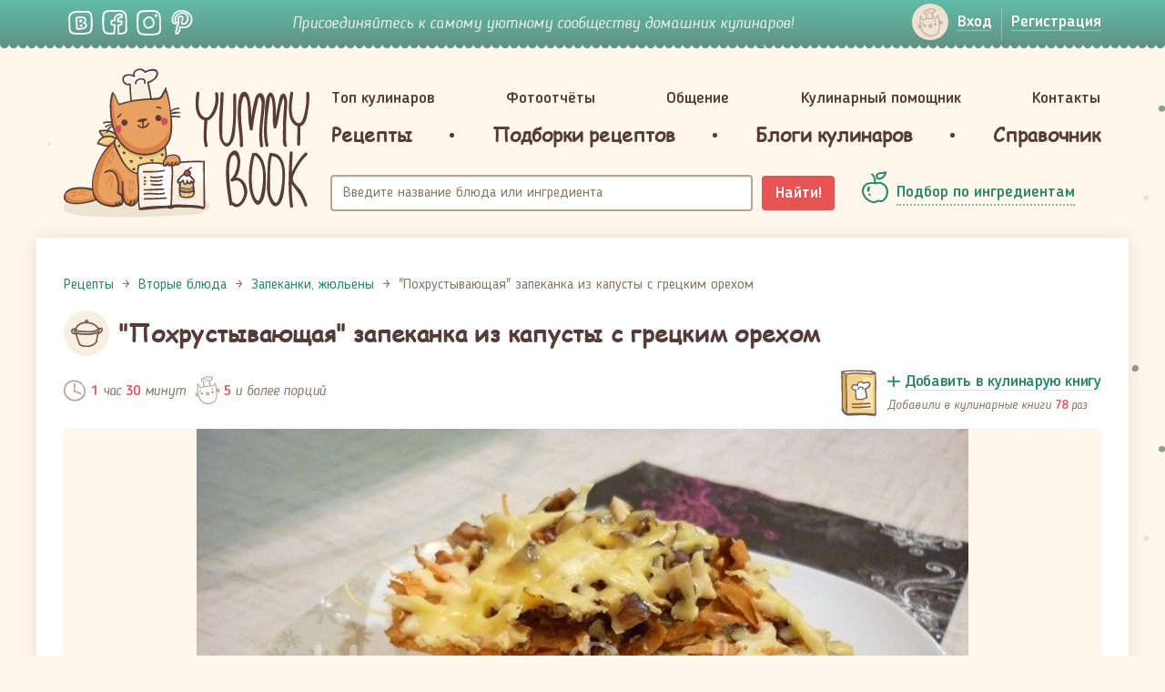

--- FILE ---
content_type: text/html; charset=UTF-8
request_url: https://yummybook.ru/recept/zapekanka-iz-kapusty-s-greckim-orehom
body_size: 20345
content:
<!DOCTYPE html>
<html lang="ru-RU">
<head>
    <script data-ad-client="ca-pub-3880841454828240" async src="https://pagead2.googlesyndication.com/pagead/js/adsbygoogle.js"></script><link rel="preload" href="/upload/fonts/blogger_sans-bold.woff" as="font" type="font/woff2" crossorigin>
<link rel="preload" href="/upload/fonts/blogger_sans-italic.woff" as="font" as="font" type="font/woff2" crossorigin>
<link rel="preload" href="/upload/fonts/BloggerSans-Medium.woff2" as="font" as="font" type="font/woff2" crossorigin>
<link rel="preload" href="/upload/fonts/BloggerSans.woff2" as="font" as="font" type="font/woff2" crossorigin>
<link rel="preload" href="/upload/fonts/ComicSansMS.woff" as="font" as="font" type="font/woff2" crossorigin>    <meta charset="UTF-8">
    <meta name="viewport" content="width=device-width, initial-scale=1">
    <meta name="csrf-param" content="_csrf-frontend">
<meta name="csrf-token" content="vusUIcOnyGC8zGsGSZjicc11RH0rz3KgBG1sylcsDunfsU4Zm9-CNP-7BG47-YM8jyZ1In75OMs8Byj8Y2hpmg==">
    <title>&quot;Похрустывающая&quot; запеканка из капусты с грецким орехом - простой и вкусный рецепт с пошаговыми фото</title>
    <meta property="og:title" content="&quot;Похрустывающая&quot; запеканка из капусты с грецким орехом - простой и вкусный рецепт с пошаговыми фото">
<meta name="description" content="Похрустывающая запеканка из капусты с грецким орехом - как приготовить быстро, просто и вкусно в домашних условиях. Пошаговый рецепт с фотографиями, подробным описанием и ингредиентами.">
<meta property="og:description" content="Похрустывающая запеканка из капусты с грецким орехом - как приготовить быстро, просто и вкусно в домашних условиях. Пошаговый рецепт с фотографиями, подробным описанием и ингредиентами.">
<meta property="og:url" content="https://yummybook.ru/recept/zapekanka-iz-kapusty-s-greckim-orehom">
<meta property="og:image" content="https://yummybook.ru/cloud/images/recipe/item/5832/image_large_531459b3ac0940c12_04949298.jpg">
<meta property="og:image:alt" content="&quot;Похрустывающая&quot; запеканка из капусты с грецким орехом - простой и вкусный рецепт с пошаговыми фото">
<meta property="og:image:width" content="848">
<meta property="og:image:height" content="564">
<meta property="og:locale" content="ru_RU">
<meta property="og:site_name" content="YummyBook.ru">
<meta property="og:type" content="food">
<link href="https://yummybook.ru/recept/zapekanka-iz-kapusty-s-greckim-orehom" rel="canonical">
<link href="/assets/all-d9c93974b156268e22096249cd1efaad.css" rel="stylesheet">
<link href="/assets/2f71f3c/emojionearea.min.css" rel="stylesheet">
<link href="/assets/960d268a/styles/print.css" rel="stylesheet" media="print">
<script src="https://www.google.com/recaptcha/api.js?render=explicit" async defer></script>    <link rel="apple-touch-icon" sizes="180x180" href="/apple-touch-icon.png">
<link rel="icon" type="image/png" href="/favicon-32x32.png" sizes="32x32">
<link rel="icon" type="image/png" href="/favicon-16x16.png" sizes="16x16">
<link rel="manifest" href="/manifest.json">
<link rel="mask-icon" href="/safari-pinned-tab.svg" color="#5bbad5">
<meta name="theme-color" content="#ffffff">    <script type="application/ld+json">{"@context":"https:\/\/schema.org","@type":"ImageObject","name":"\"Похрустывающая\" запеканка из капусты с грецким орехом - простой и вкусный рецепт с пошаговыми фото","contentUrl":"https:\/\/yummybook.ru\/cloud\/images\/recipe\/item\/5832\/image_large_531459b3ac0940c12_04949298.jpg","description":"Похрустывающая запеканка из капусты с грецким орехом - как приготовить быстро, просто и вкусно в домашних условиях. Пошаговый рецепт с фотографиями, подробным описанием и ингредиентами."}</script></head>
<body class="b-inner-page recipe-view">
<!-- Yandex.Metrika counter --> <script type="text/javascript" > (function(m,e,t,r,i,k,a){m[i]=m[i]||function(){(m[i].a=m[i].a||[]).push(arguments)}; m[i].l=1*new Date();k=e.createElement(t),a=e.getElementsByTagName(t)[0],k.async=1,k.src=r,a.parentNode.insertBefore(k,a)}) (window, document, "script", "https://cdn.jsdelivr.net/npm/yandex-metrica-watch/tag.js", "ym"); ym(9398563, "init", { clickmap:true, trackLinks:true, accurateTrackBounce:true }); </script>  <!-- /Yandex.Metrika counter -->

<div class="b-wrap-all">
    <div class="b-wrap-all-tr">
        

<div class="b-top-side">
    <div class="container">
        <div class="row">
                            <div class="col-lg-2 col-md-3 col-sm-4 col-xs-6">
                    <ul class="b-list-topsoc">
                        <li><a class="b-soc-link-vk" rel="nofollow" target="_blank" href="https://vk.com/yummybook"></a></li>
                        <li><a class="b-soc-link-fb" rel="nofollow" target="_blank"
                               href="https://www.facebook.com/YummyBook"></a></li>
                        <li><a class="b-soc-link-in" rel="nofollow" target="_blank"
                               href="https://www.instagram.com/yummybook_ru/"></a></li>
                        <li><a class="b-soc-link-pn" rel="nofollow" target="_blank"
                               href="https://www.pinterest.com/yummybook/boards/"></a></li>
                    </ul>
                </div>
                                            <div class="col-lg-7 col-md-6 hidden-sm hidden-xs">
                                        <div class="b-join-comm">Присоединяйтесь к самому уютному сообществу домашних кулинаров!</div>
                </div>
                            <div class="col-sm-3 visible-sm-block hidden-xs head-small-logo">
                <a class="b-logo-link" href="/">YummyBook.ru</a>            </div>
            <div class="col-lg-3 col-md-3 col-sm-5 col-xs-6">
                <div class="b-wrap-nuser-link b-wrap-nuser-link-no-fixed">
                                            <ul class="b-nuser-link">
                            <li>
                                <a class="b-link-enter open-login-modal" href="/auth/login"><span>Вход</span></a>                            </li>
                            <li>
                                <a class="open-signup-modal" href="/auth"><span>Регистрация</span></a>                            </li>
                        </ul>
                                        </div>
                <!-- /.b-wrap-nuser-link -->

                <div class="navbar navbar-mobsearch">
                    
                    <div class="navbar-header">
                        <button type="button" class="navbar-toggle collapsed b-link-tsearch" data-toggle="collapse"
                                data-target="#topsearch" aria-expanded="false"></button>
                    </div>
                    <div class="collapse navbar-collapse b-top-mobsearch" id="topsearch">
                        <div class="b-top-search">
                            <form class="navbar-form" action="/search/recipe" method="get">
                                <div class="form-group">
                                    <input type="text" class="form-control autocomplete-title" name="query"
                                           placeholder="Название блюда или ингредиента">
                                </div>
                                <button type="submit" class="btn-search">Найти!</button>
                            </form>
                        </div>
                    </div>
                    <!-- /.navbar-collapse -->
                </div>
                <!-- /.navbar-mobsearch -->
            </div>
        </div>
    </div>
</div><!-- /.b-top-side -->



<header class="b-header">
    <div class="container">
        <div class="row">

            <div class="col-lg-3 col-md-3 col-sm-12">
                	                            <a class="b-logo-link " href="/">YummyBook.ru</a>	                        </div>

            <div class="col-lg-9 col-md-9 col-sm-12">
                <nav class="navbar navbar-head">
                    <div class="container-fluid">
                        <div class="navbar-header">
                            <button type="button" class="navbar-toggle collapsed" data-toggle="collapse"
                                    data-target="#b-header-navbar" aria-expanded="false">
                                                            </button>
                        </div>
                        <!-- Collect the nav links, forms, and other content for toggling -->
                        <div class="collapse navbar-collapse" id="b-header-navbar">
                            <div class="b-navbar-in-x">
                                <div class="b-navbar-in">
                                    <ul class="nav nav-hd-justify"><li class=""><a href="/top-cooks/month">Топ кулинаров</a></li>
<li class=""><a href="/reports">Фотоотчёты</a></li>
<li class="no-ico"><a href="/community">Общение</a></li>
<li class="no-ico"><a href="/community/view/kulinarnyj-pomoschnik">Кулинарный помощник</a></li>
<li class="no-ico"><a href="/users/administrator">Контакты</a></li></ul>                                    <ul class="nav nav-hd-justify nav-hd-ubm">
                                        <li><a href="/category/all"><span>Рецепты</span></a>
                                            
<div class="b-hd-ubm-popup">
    <div class="b-ubm-inner">
        <div class="container">
            <ul class="b-list">
                                    <li>
                        <div class="b-head">Популярное</div>
                        <ul class="b-sub-list">
                            <li><a href="/category/recepty-dlya-multivarok">Рецепты для мультиварок</a></li><li><a href="/category/vegetarianskie-recepty">Вегетарианские рецепты</a></li><li><a href="/category/zdorovoe-pitanie">Здоровое питание</a></li><li><a href="/category/recepty-dla-detej">Рецепты для детей</a></li><li><a href="/category/pashalnye-recepty">Пасхальные рецепты</a></li><li><a href="/category/novogodnie-recepty">Новогодние рецепты</a></li><li><a href="/recepti/chto-prigotovit-iz-tykvy">Блюда из тыквы</a></li><li><a href="/recepti/yablochnye-pirogi-i-sladosti-iz-yablok">Выпечка и сладости из яблок</a></li>                        </ul>
                    </li>
                                                        <li>
                        <div class="b-head">Категории</div>
                        <ul class="b-sub-list">
                            <li><a href="/category/recepty-salatov">Рецепты салатов</a></li><li><a href="/category/pervye-blyuda">Первые блюда</a></li><li><a href="/category/vtorye-blyuda">Вторые блюда</a></li><li><a href="/category/nacionalnye-blyuda">Национальные блюда</a></li><li><a href="/category/recepty-vypechki">Выпечка</a></li><li><a href="/category/torty-i-pirozhnye">Торты и пирожные</a></li><li><a href="/category/recepty-desertov-i-sladostej">Десерты и сладости</a></li><li><a href="/category/napitki">Напитки</a></li><li><a href="/category/zagotovki-solenya-varenya">Заготовки, соленья, варенья</a></li><li><a href="/category/recepty-sousov">Соусы</a></li><li><a href="/category/raznoe">Разное</a></li>                        </ul>
                    </li>
                                    <li>
                    <div class="b-head">Новые рецепты</div>

                                                                <ul class="b-list-recipes row">
                                                            <li class="col-lg-4 col-md-4 col-sm-4 col-xs-4">
                                    <a href="/recept/sloenye-trubochki-morkovka">
                                        <span class="b-pic">
                                            <img src="https://yummybook.ru/cloud/images/recipe/item/6359/image_small_531459b3ac0940c12_04949506.jpg" alt="Слоёные трубочки &amp;quot;Морковка&amp;quot;">                                        </span>
                                        <span class="b-txt">Слоёные трубочки "Морковка"</span>
                                    </a></li>
                                                                                            <li class="col-lg-4 col-md-4 col-sm-4 col-xs-4">
                                    <a href="/recept/rulet-s-mandarinami-bez-vypechki">
                                        <span class="b-pic">
                                            <img src="/upload/images/recipe/item/10532/image_small_595161d3209503e39_41226440.jpg" alt="Рулет с мандаринами (без выпечки)">                                        </span>
                                        <span class="b-txt">Рулет с мандаринами (без выпечки)</span>
                                    </a></li>
                                                                                            <li class="col-lg-4 col-md-4 col-sm-4 col-xs-4">
                                    <a href="/recept/zakuska-novogodnie-shary">
                                        <span class="b-pic">
                                            <img src="https://yummybook.ru/cloud/images/recipe/item/7851/image_small_69215bb8c1c535f94_38834936.jpg" alt="Закуска &amp;quot;Новогодние шары&amp;quot;">                                        </span>
                                        <span class="b-txt">Закуска "Новогодние шары"</span>
                                    </a></li>
                                <div class="clearfix visible-lg-block visible-sm-block visible-md-block"></div>                                                            <li class="col-lg-4 col-md-4 col-sm-4 col-xs-4">
                                    <a href="/recept/pechene-shishki">
                                        <span class="b-pic">
                                            <img src="https://yummybook.ru/cloud/images/recipe/item/7195/image_small_59105a40e6841d1c0_14202951.jpg" alt="Печенье &amp;quot;Шишки&amp;quot;">                                        </span>
                                        <span class="b-txt">Печенье "Шишки"</span>
                                    </a></li>
                                                                                            <li class="col-lg-4 col-md-4 col-sm-4 col-xs-4">
                                    <a href="/recept/seld-pod-shuboj-hlopushka">
                                        <span class="b-pic">
                                            <img src="https://yummybook.ru/cloud/images/recipe/item/7893/image_small_14985bcc73d0e258f40127439_40127441.jpg" alt="Сельдь под шубой &amp;quot;Хлопушка&amp;quot;">                                        </span>
                                        <span class="b-txt">Сельдь под шубой "Хлопушка"</span>
                                    </a></li>
                                                                                            <li class="col-lg-4 col-md-4 col-sm-4 col-xs-4">
                                    <a href="/recept/mumii-iz-pechenya-oreo-na-hellouin">
                                        <span class="b-pic">
                                            <img src="https://yummybook.ru/cloud/images/recipe/item/6981/image_small_494159e88b493683a08412326_08412327.jpg" alt="Мумии из печенья Орео на Хэллоуин">                                        </span>
                                        <span class="b-txt">Мумии из печенья Орео на Хэллоуин</span>
                                    </a></li>
                                <div class="clearfix visible-lg-block visible-sm-block visible-md-block"></div>                                                    </ul><!-- /.b-list-recipes -->
                                    </li>
            </ul>
        </div>
    </div>
</div><!-- /.b-hd-ubm-popup -->
                                        </li>
                                        <li class="b-sep"></li>
                                        <li>
                                            <a href="/catalog/collections"><span>Подборки рецептов</span></a>                                        </li>
                                        <li class="b-sep"></li>
                                        <li><a href="/blog/list/posts"><span>Блоги кулинаров</span></a></li>
                                        <li class="b-sep"></li>
                                        <li><a href="/spravochnik"><span>Справочник</span></a>                                        </li>
                                    </ul>
                                    <div class="b-mob-nbot">
                                        <div class="b-mob-nbot-inner">
                                                                                            <ul class="b-mbn-autorz">
                                                    <li>
                                                        <a class="b-link-enter open-login-modal" href="/auth/login"><span>Вход</span></a>                                                    </li>
                                                    <li>
                                                        <a class="open-signup-modal" href="/auth"><span>Регистрация</span></a>                                                    </li>
                                                </ul>
                                                <div class="b-soc-enter">Войти через социальные сети</div>
                                                <div id="w0" class="authchoice">                                                <ul class="b-list-topsoc-enter">
                                                                                                            <li>
                                                            <a class="b-soc-link-vkontakte auth-link"
                                                               href="/auth/oauth?authclient=vkontakte"></a>
                                                        </li>
                                                                                                            <li>
                                                            <a class="b-soc-link-odnoklassniki auth-link"
                                                               href="/auth/oauth?authclient=odnoklassniki&permissions_granted=GET_EMAIL"></a>
                                                        </li>
                                                                                                    </ul>
                                                </div>                                                                                    </div>
                                    </div>
                                    <!-- /.b-mob-nbot -->
                                </div>
                            </div>
                        </div>
                        <!-- /.navbar-collapse -->
                    </div>
                    <!-- /.container-fluid -->
                </nav>
                <!-- /.navbar-head -->
                <div class="container-fluid container-fluid-head-meta">
                    <div class="row">
                        <div class="col-lg-8 col-md-8 col-sm-8">
                            <div class="b-top-search">
                                <form class="navbar-form" action="/search/recipe" method="get">
                                    <div class="form-group">
                                        <input type="text" class="form-control autocomplete-title" name="query"
                                               placeholder="Введите название блюда или ингредиента">
                                    </div>
                                    <button type="submit" class="btn btn-search">Найти!</button>
                                </form>
                            </div>
                        </div>
                        <div class="col-lg-4 col-md-4 col-sm-4">
                            <div class="b-sel-by-ing">
                                <a class="b-link-sel-by-ing" href="/category/all#open-filter"><span>Подбор по ингредиентам</span></a>                            </div>
                        </div>
                    </div>
                </div>
                <!-- /.container-fluid -->
            </div>        
        </div>
    </div>
    <!-- /.container -->    
</header><!-- /.b-header -->
<div class="container">
    <div class="row">
            </div>
</div>

        <div class="b-content">
            <div class="container container-fluid-wht">
                <div class="b-wht-container">
                    <script type="application/ld+json">{"@context":"https:\/\/schema.org","@type":"Recipe","aggregateRating":{"@type":"AggregateRating","ratingValue":"5.00","reviewCount":3,"bestRating":5},"recipeYield":5,"name":"\"Похрустывающая\" запеканка из капусты с грецким орехом","author":{"@type":"Person","name":"Анастасия"},"image":"https:\/\/yummybook.ru\/cloud\/images\/recipe\/item\/5832\/image_large_531459b3ac0940c12_04949298.jpg","resultPhoto":"https:\/\/yummybook.ru\/cloud\/images\/recipe\/item\/5832\/image_large_531459b3ac0940c12_04949298.jpg","description":"<p>Предлагаю Вашему вниманию рецепт \"почти запеканки\" из капусты. Данное блюдо получается довольно оригинальным и необычным. Капустка и морковка остаются слегка-слегка \"хрустящими\". Очень вкусно и полезно! Надеюсь, Вам понравится!<\/p>\n","totalTime":"PT1H30M","nutrition":{"@type":"NutritionInformation"},"recipeIngredient":["Капуста (один небольшой кочанчик)","Морковь (штуки 4 средних)","Грецкий орех (примерно грамм 100-120)","Яйцо (3 штуки категории С-2 или 2 штуки категории С-1)","Сыр твёрдый (примерно грамм 60-80)","Соль","Сушёный чеснок и чёрный молотый перец","Карри (чуточку)","Хмели-сунели","Паприка"],"recipeInstructions":[{"@type":"HowToStep","name":"Шаг 1","text":"Для приготовления запеканки нам потребуется вот такой небольшой кочанчик капусты (желательно нового урожая).","url":"https:\/\/yummybook.ru\/recept\/zapekanka-iz-kapusty-s-greckim-orehom#step-1","image":"https:\/\/yummybook.ru\/cloud\/images\/recipe\/item\/5832\/large_20150427_91d31a85f3.JPG"},{"@type":"HowToStep","name":"Шаг 2","text":"Капусту тоненько шинкуем.","url":"https:\/\/yummybook.ru\/recept\/zapekanka-iz-kapusty-s-greckim-orehom#step-2","image":"https:\/\/yummybook.ru\/cloud\/images\/recipe\/item\/5832\/large_20150427_47fe92ff6d.JPG"},{"@type":"HowToStep","name":"Шаг 3","text":"Морковь моем-чистим. Моя морковка была воинственно настроена и выстроилась против меня в классическом боевом немецком построении - &quot;свиньёй&quot;.","url":"https:\/\/yummybook.ru\/recept\/zapekanka-iz-kapusty-s-greckim-orehom#step-3","image":"https:\/\/yummybook.ru\/cloud\/images\/recipe\/item\/5832\/large_20150427_50f978c8ef.JPG"},{"@type":"HowToStep","name":"Шаг 4","text":"И, как оказалось, не зря это было: чтобы натереть её на тёрке, потребовалось немало усилий - морковь прямо-таки деревянная была какая-то! Лучше для данной запеканки использовать сочную, упругую морковку. Морковь натираем на крупной тёрке.","url":"https:\/\/yummybook.ru\/recept\/zapekanka-iz-kapusty-s-greckim-orehom#step-4","image":"https:\/\/yummybook.ru\/cloud\/images\/recipe\/item\/5832\/large_20150427_d61df5f6d7.JPG"},{"@type":"HowToStep","name":"Шаг 5","text":"Нашинкованную капусту укладываем в большую глубокую миску или другую удобную для Вас ёмкость.","url":"https:\/\/yummybook.ru\/recept\/zapekanka-iz-kapusty-s-greckim-orehom#step-5","image":"https:\/\/yummybook.ru\/cloud\/images\/recipe\/item\/5832\/large_20150427_e652428c84.JPG"},{"@type":"HowToStep","name":"Шаг 6","text":"Разбиваем яйца. Тщательно перемешиваем.","url":"https:\/\/yummybook.ru\/recept\/zapekanka-iz-kapusty-s-greckim-orehom#step-6","image":"https:\/\/yummybook.ru\/cloud\/images\/recipe\/item\/5832\/large_20150427_3aa49af068.JPG"},{"@type":"HowToStep","name":"Шаг 7","text":"Всыпаем специи. ","url":"https:\/\/yummybook.ru\/recept\/zapekanka-iz-kapusty-s-greckim-orehom#step-7","image":"https:\/\/yummybook.ru\/cloud\/images\/recipe\/item\/5832\/large_20150427_27d2e2e094.JPG"},{"@type":"HowToStep","name":"Шаг 8","text":"Собственно, вот почти все специи (паприка в кадр не попала, так как закончилась в процессе приготовления, и я проворно выбросила пустой пакетик).","url":"https:\/\/yummybook.ru\/recept\/zapekanka-iz-kapusty-s-greckim-orehom#step-8","image":"https:\/\/yummybook.ru\/cloud\/images\/recipe\/item\/5832\/large_20150427_b52fd3c0fa.JPG"},{"@type":"HowToStep","name":"Шаг 9","text":"Тщательно перемешиваем.","url":"https:\/\/yummybook.ru\/recept\/zapekanka-iz-kapusty-s-greckim-orehom#step-9","image":"https:\/\/yummybook.ru\/cloud\/images\/recipe\/item\/5832\/large_20150427_de190593e3.JPG"},{"@type":"HowToStep","name":"Шаг 10","text":"Грецкие орехи мелко рубим.","url":"https:\/\/yummybook.ru\/recept\/zapekanka-iz-kapusty-s-greckim-orehom#step-10","image":"https:\/\/yummybook.ru\/cloud\/images\/recipe\/item\/5832\/large_20150427_dbefa66dc0.JPG"},{"@type":"HowToStep","name":"Шаг 11","text":"Противень, в котором будем запекать, выстилаем фольгой. Выкладываем первый слой капусты (их всего будет два).","url":"https:\/\/yummybook.ru\/recept\/zapekanka-iz-kapusty-s-greckim-orehom#step-11","image":"https:\/\/yummybook.ru\/cloud\/images\/recipe\/item\/5832\/large_20150427_372316902b.JPG"},{"@type":"HowToStep","name":"Шаг 12","text":"Поверх капусты выкладываем половину натёртой моркови.","url":"https:\/\/yummybook.ru\/recept\/zapekanka-iz-kapusty-s-greckim-orehom#step-12","image":"https:\/\/yummybook.ru\/cloud\/images\/recipe\/item\/5832\/large_20150427_9b605ee6d6.JPG"},{"@type":"HowToStep","name":"Шаг 13","text":"Посыпаем порубленными грецкими орешками.","url":"https:\/\/yummybook.ru\/recept\/zapekanka-iz-kapusty-s-greckim-orehom#step-13","image":"https:\/\/yummybook.ru\/cloud\/images\/recipe\/item\/5832\/large_20150427_972c612fc4.JPG"},{"@type":"HowToStep","name":"Шаг 14","text":"Далее снова слой капусты (оставшейся половины).","url":"https:\/\/yummybook.ru\/recept\/zapekanka-iz-kapusty-s-greckim-orehom#step-14","image":"https:\/\/yummybook.ru\/cloud\/images\/recipe\/item\/5832\/large_20150427_edc4a8491b.JPG"},{"@type":"HowToStep","name":"Шаг 15","text":"Слой оставшейся моркови.","url":"https:\/\/yummybook.ru\/recept\/zapekanka-iz-kapusty-s-greckim-orehom#step-15","image":"https:\/\/yummybook.ru\/cloud\/images\/recipe\/item\/5832\/large_20150427_49d9e33e4a.JPG"},{"@type":"HowToStep","name":"Шаг 16","text":"Оставшиеся орешки.","url":"https:\/\/yummybook.ru\/recept\/zapekanka-iz-kapusty-s-greckim-orehom#step-16","image":"https:\/\/yummybook.ru\/cloud\/images\/recipe\/item\/5832\/large_20150427_61b9ceff45.JPG"},{"@type":"HowToStep","name":"Шаг 17","text":"Сыр натираем на крупной тёрке и выкладываем поверх всей нашей &quot;почти&quot; запеканки.","url":"https:\/\/yummybook.ru\/recept\/zapekanka-iz-kapusty-s-greckim-orehom#step-17","image":"https:\/\/yummybook.ru\/cloud\/images\/recipe\/item\/5832\/large_20150427_53e693ea07.JPG"},{"@type":"HowToStep","name":"Шаг 18","text":"Накрываем фольгой противень и отправляем в заранее разогретую духовку до 200-а градусов. Через 15 минут сбавляем жар до 170, ещё через 15 минут - до 140, и томим &quot;запеканку&quot; ещё 25 минут. Выключаем огонь и томим блюдо ещё минут 15-20.","url":"https:\/\/yummybook.ru\/recept\/zapekanka-iz-kapusty-s-greckim-orehom#step-18","image":"https:\/\/yummybook.ru\/cloud\/images\/recipe\/item\/5832\/large_20150427_171aba597d.JPG"},{"@type":"HowToStep","name":"Шаг 19","text":"Вот что у нас получается в итоге. Фольгу открываем осторожно, чтобы не обжечься - очень горячий пар!","url":"https:\/\/yummybook.ru\/recept\/zapekanka-iz-kapusty-s-greckim-orehom#step-19","image":"https:\/\/yummybook.ru\/cloud\/images\/recipe\/item\/5832\/large_20150427_34171a0d98.JPG"},{"@type":"HowToStep","name":"Шаг 20","text":"Блюдо готово! Сервируем и подаём!","url":"https:\/\/yummybook.ru\/recept\/zapekanka-iz-kapusty-s-greckim-orehom#step-20","image":"https:\/\/yummybook.ru\/cloud\/images\/recipe\/item\/5832\/large_20150427_3718b4b0c9.JPG"},{"@type":"HowToStep","name":"Шаг 21","text":"Подобная &quot;недозапеканка&quot; хороша и в качестве самостоятельного блюда, и в качестве гарнира.","url":"https:\/\/yummybook.ru\/recept\/zapekanka-iz-kapusty-s-greckim-orehom#step-21","image":"https:\/\/yummybook.ru\/cloud\/images\/recipe\/item\/5832\/large_20150427_20b3d1af48.JPG"},{"@type":"HowToStep","name":"Шаг 22","text":"Приятного аппетита!","url":"https:\/\/yummybook.ru\/recept\/zapekanka-iz-kapusty-s-greckim-orehom#step-22","image":"https:\/\/yummybook.ru\/cloud\/images\/recipe\/item\/5832\/large_20150427_f38f6a9b50.JPG"}],"keywords":["\"Похрустывающая\" запеканка из капусты с грецким орехом","Вторые блюда","запеканка","запеканка овощная","запеканка из капусты"],"recipeCategory":"Вторые блюда","recipeSubCategory":"Запеканки, жюльены"}</script><div class="row b-row-ms-cols recipe-layout" itemscope itemtype="http://schema.org/Recipe">
	<div class="col-lg-12">
                <ol class="breadcrumb"><li><a href="/"><span>Рецепты</span></a></li><li><a href="/category/vtorye-blyuda"><span>Вторые блюда</span></a></li><li><a href="/category/zapekanki-zhyul-eny"><span>Запеканки, жюльены</span></a></li><li class="active"><span>&quot;Похрустывающая&quot; запеканка из капусты с грецким орехом</span></li></ol><script type="application/ld+json">{"@context":"https:\/\/schema.org","@type":"BreadcrumbList","itemListElement":[{"@type":"ListItem","position":1,"item":{"@type":"Thing","name":"Рецепты","@id":"https:\/\/yummybook.ru\/"}},{"@type":"ListItem","position":2,"item":{"@type":"Thing","name":"Вторые блюда","@id":"https:\/\/yummybook.ru\/category\/vtorye-blyuda"}},{"@type":"ListItem","position":3,"item":{"@type":"Thing","name":"Запеканки, жюльены","@id":"https:\/\/yummybook.ru\/category\/zapekanki-zhyul-eny"}},{"@type":"ListItem","position":4,"item":{"@type":"Thing","name":"\"Похрустывающая\" запеканка из капусты с грецким орехом","@id":"https:\/\/yummybook.ru\/recept\/zapekanka-iz-kapusty-s-greckim-orehom"}}]}</script>        		<div>
			<div class="b-int-thead b-int-thead-recipe">
                					<div class="b-ico">
						<div class="b-ico-circle">
                            <img class="cat-icon-id-86" src="/upload/images/recipe/category/image_logo_i-fd15_04991085.svg" alt="">						</div>
					</div>
                                    <h1 class="b-page-head" itemprop="name">&quot;Похрустывающая&quot; запеканка из капусты с грецким орехом</h1>
			</div>
			<!-- /.b-int-text -->

			<div class="row recipe-main-content">
				<div class="col-sm-12 recipe-main-content-left">
                    <div class="recipe-view-wr">
    <div class="b-irec-meta-info row">
        <div class="col-lg-6 col-md-6 col-sm-6 col-xs-12">
            <div class="b-rec-meta">
                <div class="b-rec-meta-item">
                                            <div class="b-rec-time">
                            <i>1</i> час <i>30</i> минут                        </div>
                                    </div>
                <div class="b-rec-meta-item">
                    <div class="b-rec-ports" itemprop="recipeYield"><i>5</i> и более порций</div>
                </div>
            </div>
        </div>
        <div class="col-lg-6 col-md-6 col-sm-6 col-xs-12">
            

<div class="b-mycbook-box cookbook-item-5832 signup-landing-link" data-id="5832">
    <div class="b-ico"></div>
    <div class="b-txt">
        <div class="b-cbook-link">
            <a class="b-add2cbook-link" href="#" onclick="return false;"><span>Добавить в кулинарую книгу</span></a>
            <a class="b-remove4cbook" href="#" onclick="return false;"><span>Убрать из кулинарной книги</span></a>
        </div>
        <div class="b-label label-add2cbook">
                                Добавили в кулинарные книги
                                <i class="cookbook-counter cookbook-counter-5832">78</i>
                <span class="user-txt">
                раз            </span>
                    </div>
            </div>
</div>        </div>
    </div>

            <div class="b-irec-main-pic">
            <img class="result-photo photo b-irec-main-pic-image visible-sm-block visible-md-block visible-lg-block" src="https://yummybook.ru/cloud/images/recipe/item/5832/image_large_531459b3ac0940c12_04949298.jpg" alt="&amp;quot;Похрустывающая&amp;quot; запеканка из капусты с грецким орехом" title="&amp;quot;Похрустывающая&amp;quot; запеканка из капусты с грецким орехом">            <img class="b-irec-main-pic-image visible-xs-block" src="https://yummybook.ru/cloud/images/recipe/item/5832/image_middle_531459b3ac0940c12_04949298.jpg" alt="&amp;quot;Похрустывающая&amp;quot; запеканка из капусты с грецким орехом" itemprop="image">            
        </div><!-- /.b-irec-main-pic -->
        <div class="mt-25"><noindex>
<div class="b-v-share">
	<div class="b-wch-1">
		<div class="b-wch-2">
			<div class="b-wch-3">
				<div class="b-wch-4">
					<div class="b-wch-5">
						<div class="b-wch-6">
							<div class="b-v-share-inner">
								<div class="b-v-share-list">
									<ul class="b-item shares__list pull-left">
										<li class="shares__item"><a
													href="https://vk.com/share.php?url=https://yummybook.ru/recept/zapekanka-iz-kapusty-s-greckim-orehom"
													target="_blank" rel="nofollow"
													title="Нажмите, что бы поделиться через ВКонтакте"
													class="shares__link shares__link--vk">Поделиться во ВКонтакте</a></li>
										<li class="shares__item"><a
													href="https://www.facebook.com/sharer.php?u=https://yummybook.ru/recept/zapekanka-iz-kapusty-s-greckim-orehom"
													target="_blank" rel="nofollow"
													title="Нажмите, что бы поделиться на Facebook"
													class="shares__link shares__link--fb">Facebook</a></li>
										<li class="shares__item"><a
		                                            href="https://connect.ok.ru/offer?url=https://yummybook.ru/recept/zapekanka-iz-kapusty-s-greckim-orehom"
		                                            target="_blank" rel="nofollow"
		                                            title="Нажмите, чтобы поделиться в Одноклассниках"
		                                            class="shares__link shares__link--ok">Одноклассники</a></li>
										<li class="shares__item"><a
													href="https://twitter.com/share?url=https://yummybook.ru/recept/zapekanka-iz-kapusty-s-greckim-orehom"
													target="_blank" rel="nofollow"
													title="Нажмите, чтобы поделиться в Twitter"
													class="shares__link shares__link--tw">Твиттер</a></li>
                                        <li class="shares__item"><a
                                                    href="https://www.pinterest.com/pin/create/button/"
                                                    data-pin-do="buttonPin"
                                                    data-pin-custom="true"
                                                    target="_blank" rel="nofollow"
                                                    title="Нажмите, чтобы поделиться в Пинтерест"
                                                    class="shares__link shares__link--pin">Пинтерест</a></li>
									</ul>
																		<div class="b-item b-item-print pull-right">
										<i class="b-link-print"></i> <a
												href="/recept/zapekanka-iz-kapusty-s-greckim-orehom?mode=print"
												target="_blank">Версия для печати</a>
									</div>
																		<div class="clearfix"></div>
								</div>
							</div>
						</div>
					</div>
				</div>
			</div>
		</div>
	</div>
</div><!-- /.b-v-share -->
</noindex></div>

            <!-- /.b-irec-meta-info -->
        <div class="b-irec-ingredients">
    <div class="b-irec-ingredients-list row">
                    <div class="b-item col-lg-6 col-md-6 col-sm-6 col-xs-12">
                <ul class="b-ingredients-list">
                    <li class="b-ing-shead root-ing-shead">Нам понадобится:</li><li class="" itemprop="recipeIngredient">Капуста (один небольшой кочанчик)</li><li class="" itemprop="recipeIngredient">Морковь (штуки 4 средних)</li><li class="" itemprop="recipeIngredient">Грецкий орех (примерно грамм 100-120)</li><li class="" itemprop="recipeIngredient">Яйцо (3 штуки категории С-2 или 2 штуки категории С-1)</li><li class="" itemprop="recipeIngredient">Сыр твёрдый (примерно грамм 60-80)</li>                </ul>
            </div>
                        <div class="b-item col-lg-6 col-md-6 col-sm-6 col-xs-12">
                <ul class="b-ingredients-list">
                    <li class="b-ing-shead">Приправы:</li><li class="" itemprop="recipeIngredient">Соль</li><li class="" itemprop="recipeIngredient">Сушёный чеснок и чёрный молотый перец</li><li class="" itemprop="recipeIngredient">Карри (чуточку)</li><li class="" itemprop="recipeIngredient">Хмели-сунели</li><li class="" itemprop="recipeIngredient">Паприка</li>                </ul>
            </div>
                </div>
</div><!-- /.b-irec-ingredients -->

    <div class="b-int-text b-recipe-intro-block">
                    <div class="b-irec-meta-info row">
                <div class="col-lg-6 col-md-6 col-sm-6 col-xs-6">
                    <div class="b-rec-meta">
                        <div class="b-rec-meta-item">
                            <div class="b-lit-user b-lit-user-mid-size">
                                <div class="b-ava">
                                    <span class="b-user-ava">
                                        <a href="/users/n--may"><img src="/upload/images/user/23109/avatar/middle_ff5a802b39faae1b79ca54d30f05d48d.jpg" width="60" alt="N. May" data-pin-nopin="true"></a>                                    </span>
                                </div>
                                <div class="b-info">
                                    <a class="b-user-name" href="/users/n--may" rel="nofollow">N. May</a>                                    <span class="b-user-ratio">35038</span>                                    <div class="hidden" itemprop="author">N. May</div>
                                </div>
                            </div>
                        </div>
                    </div>
                </div>
                <div class="col-lg-6 col-md-6 col-sm-6 col-xs-6">

                    <div class="b-rec-suscription">
            <div class="b-rsus-now">
            <a class="b-rsus-link signup-landing-link" href="#" data-user-id=""><span>Подписаться <span
                            class="extra-text">на автора</span></span></a>
        </div>
        </div>


                </div>
            </div>
                    <!-- /.b-irec-meta-info -->

        <div class="b-text-container b-article">
                                        <div class="b-text-intro">
                    <p>Предлагаю Вашему вниманию рецепт "почти запеканки" из капусты. Данное блюдо получается довольно оригинальным и необычным. Капустка и морковка остаются слегка-слегка "хрустящими". Очень вкусно и полезно! Надеюсь, Вам понравится!</p>
                </div>
                        
<div class="text-center ad-container ">
    <ins class="adsbygoogle"
     style="display:block"
     data-ad-client="ca-pub-3880841454828240"
     data-ad-slot="5128094416"
     data-ad-format="auto"
     data-full-width-responsive="true"></ins>
<script>
    (adsbygoogle = window.adsbygoogle || []).push({});
</script>    <div class="clearfix"></div>
</div>            
                        </div>
        <!-- /.b-text-container -->
    </div>
    <!-- /.b-int-text -->

    
    <div class="b-irec-steps">
        

	<div class="b-irec-stp-head">
		<h3 class="b-head" id="steps">Пошаговое описание рецепта</h3>
		<ul class="b-list-mode-view toggle-off">
            				<li><a class="b-link-mode-sted" href="/recept/zapekanka-iz-kapusty-s-greckim-orehom?mode=large#steps">
						Показать в виде больших фотографий с описанием
					</a></li>
            		</ul>
	</div><!-- /.b-irec-stp-head -->

<div class="b-irec-stp-list " itemprop="recipeInstructions" itemtype="http://schema.org/ItemList" itemscope="">
    		<div class="b-irec-stp-item ">
            <a id="step-1"></a>
            <b class="m-step-counter">Шаг 1</b>
            				<div class="b-pic">
                    <picture>
                        <source media="(max-width: 420px)"
                                srcset="https://yummybook.ru/cloud/images/recipe/item/5832/middle_20150427_b98b2cd5d8.JPG">
                        <img class="photo" src="https://yummybook.ru/cloud/images/recipe/item/5832/large_20150427_91d31a85f3.JPG" alt="&amp;quot;Похрустывающая&amp;quot; запеканка из капусты с грецким орехом - шаг 1" title="&amp;quot;Похрустывающая&amp;quot; запеканка из капусты с грецким орехом - шаг 1">                    </picture>
				</div>
            			<div class="b-text">
                					<div class="notranslate b-stp-counter">1</div>
                				<div class="b-desc">
                    <p><span class="step-counter">1. </span>Для приготовления запеканки нам потребуется вот такой небольшой кочанчик капусты (желательно нового урожая).</p>
				</div>
                			</div>
		</div><!-- /.b-irec-stp-item -->
        		<div class="b-irec-stp-item ">
            <a id="step-2"></a>
            <b class="m-step-counter">Шаг 2</b>
            				<div class="b-pic">
                    <picture>
                        <source media="(max-width: 420px)"
                                srcset="https://yummybook.ru/cloud/images/recipe/item/5832/middle_20150427_bb27098d77.JPG">
                        <img class="photo" src="https://yummybook.ru/cloud/images/recipe/item/5832/large_20150427_47fe92ff6d.JPG" alt="&amp;quot;Похрустывающая&amp;quot; запеканка из капусты с грецким орехом - шаг 2" title="&amp;quot;Похрустывающая&amp;quot; запеканка из капусты с грецким орехом - шаг 2">                    </picture>
				</div>
            			<div class="b-text">
                					<div class="notranslate b-stp-counter">2</div>
                				<div class="b-desc">
                    <p><span class="step-counter">2. </span>Капусту тоненько шинкуем.</p>
				</div>
                			</div>
		</div><!-- /.b-irec-stp-item -->
        		<div class="b-irec-stp-item ">
            <a id="step-3"></a>
            <b class="m-step-counter">Шаг 3</b>
            				<div class="b-pic">
                    <picture>
                        <source media="(max-width: 420px)"
                                srcset="https://yummybook.ru/cloud/images/recipe/item/5832/middle_20150427_17e760edf4.JPG">
                        <img class="photo" src="https://yummybook.ru/cloud/images/recipe/item/5832/large_20150427_50f978c8ef.JPG" alt="&amp;quot;Похрустывающая&amp;quot; запеканка из капусты с грецким орехом - шаг 3" title="&amp;quot;Похрустывающая&amp;quot; запеканка из капусты с грецким орехом - шаг 3">                    </picture>
				</div>
            			<div class="b-text">
                					<div class="notranslate b-stp-counter">3</div>
                				<div class="b-desc">
                    <p><span class="step-counter">3. </span>Морковь моем-чистим. Моя морковка была воинственно настроена и выстроилась против меня в классическом боевом немецком построении - &quot;свиньёй&quot;.</p>
				</div>
                			</div>
		</div><!-- /.b-irec-stp-item -->
        		<div class="b-irec-stp-item ">
            <a id="step-4"></a>
            <b class="m-step-counter">Шаг 4</b>
            				<div class="b-pic">
                    <picture>
                        <source media="(max-width: 420px)"
                                srcset="https://yummybook.ru/cloud/images/recipe/item/5832/middle_20150427_a9ed247365.JPG">
                        <img class="photo" src="https://yummybook.ru/cloud/images/recipe/item/5832/large_20150427_d61df5f6d7.JPG" alt="&amp;quot;Похрустывающая&amp;quot; запеканка из капусты с грецким орехом - шаг 4" title="&amp;quot;Похрустывающая&amp;quot; запеканка из капусты с грецким орехом - шаг 4">                    </picture>
				</div>
            			<div class="b-text">
                					<div class="notranslate b-stp-counter">4</div>
                				<div class="b-desc">
                    <p><span class="step-counter">4. </span>И, как оказалось, не зря это было: чтобы натереть её на тёрке, потребовалось немало усилий - морковь прямо-таки деревянная была какая-то! Лучше для данной запеканки использовать сочную, упругую морковку. Морковь натираем на крупной тёрке.</p>
				</div>
                			</div>
		</div><!-- /.b-irec-stp-item -->
        		<div class="b-irec-stp-item ">
            <a id="step-5"></a>
            <b class="m-step-counter">Шаг 5</b>
            				<div class="b-pic">
                    <picture>
                        <source media="(max-width: 420px)"
                                srcset="https://yummybook.ru/cloud/images/recipe/item/5832/middle_20150427_d57c02246c.JPG">
                        <img class="photo" src="https://yummybook.ru/cloud/images/recipe/item/5832/large_20150427_e652428c84.JPG" alt="&amp;quot;Похрустывающая&amp;quot; запеканка из капусты с грецким орехом - шаг 5" title="&amp;quot;Похрустывающая&amp;quot; запеканка из капусты с грецким орехом - шаг 5">                    </picture>
				</div>
            			<div class="b-text">
                					<div class="notranslate b-stp-counter">5</div>
                				<div class="b-desc">
                    <p><span class="step-counter">5. </span>Нашинкованную капусту укладываем в большую глубокую миску или другую удобную для Вас ёмкость.</p>
				</div>
                			</div>
		</div><!-- /.b-irec-stp-item -->
        		<div class="b-irec-stp-item ">
            <a id="step-6"></a>
            <b class="m-step-counter">Шаг 6</b>
            				<div class="b-pic">
                    <picture>
                        <source media="(max-width: 420px)"
                                srcset="https://yummybook.ru/cloud/images/recipe/item/5832/middle_20150427_37e9c59585.JPG">
                        <img class="photo" src="https://yummybook.ru/cloud/images/recipe/item/5832/large_20150427_3aa49af068.JPG" alt="&amp;quot;Похрустывающая&amp;quot; запеканка из капусты с грецким орехом - шаг 6" title="&amp;quot;Похрустывающая&amp;quot; запеканка из капусты с грецким орехом - шаг 6">                    </picture>
				</div>
            			<div class="b-text">
                					<div class="notranslate b-stp-counter">6</div>
                				<div class="b-desc">
                    <p><span class="step-counter">6. </span>Разбиваем яйца. Тщательно перемешиваем.</p>
				</div>
                			</div>
		</div><!-- /.b-irec-stp-item -->
        		<div class="b-irec-stp-item ">
            <a id="step-7"></a>
            <b class="m-step-counter">Шаг 7</b>
            				<div class="b-pic">
                    <picture>
                        <source media="(max-width: 420px)"
                                srcset="https://yummybook.ru/cloud/images/recipe/item/5832/middle_20150427_2b16005f67.JPG">
                        <img class="photo" src="https://yummybook.ru/cloud/images/recipe/item/5832/large_20150427_27d2e2e094.JPG" alt="&amp;quot;Похрустывающая&amp;quot; запеканка из капусты с грецким орехом - шаг 7" title="&amp;quot;Похрустывающая&amp;quot; запеканка из капусты с грецким орехом - шаг 7">                    </picture>
				</div>
            			<div class="b-text">
                					<div class="notranslate b-stp-counter">7</div>
                				<div class="b-desc">
                    <p><span class="step-counter">7. </span>Всыпаем специи. </p>
				</div>
                			</div>
		</div><!-- /.b-irec-stp-item -->
        		<div class="b-irec-stp-item ">
            <a id="step-8"></a>
            <b class="m-step-counter">Шаг 8</b>
            				<div class="b-pic">
                    <picture>
                        <source media="(max-width: 420px)"
                                srcset="https://yummybook.ru/cloud/images/recipe/item/5832/middle_20150427_ab67c14113.JPG">
                        <img class="photo" src="https://yummybook.ru/cloud/images/recipe/item/5832/large_20150427_b52fd3c0fa.JPG" alt="&amp;quot;Похрустывающая&amp;quot; запеканка из капусты с грецким орехом - шаг 8" title="&amp;quot;Похрустывающая&amp;quot; запеканка из капусты с грецким орехом - шаг 8">                    </picture>
				</div>
            			<div class="b-text">
                					<div class="notranslate b-stp-counter">8</div>
                				<div class="b-desc">
                    <p><span class="step-counter">8. </span>Собственно, вот почти все специи (паприка в кадр не попала, так как закончилась в процессе приготовления, и я проворно выбросила пустой пакетик).</p>
				</div>
                			</div>
		</div><!-- /.b-irec-stp-item -->
        			<div class="adv-steps-mixed">
                
<div class="text-center ad-container ">
    <ins class="adsbygoogle"
     style="display:block"
     data-ad-client="ca-pub-3880841454828240"
     data-ad-slot="5128094416"
     data-ad-format="auto"
     data-full-width-responsive="true"></ins>
<script>
    (adsbygoogle = window.adsbygoogle || []).push({});
</script>    <div class="clearfix"></div>
</div>			</div>
            		<div class="b-irec-stp-item ">
            <a id="step-9"></a>
            <b class="m-step-counter">Шаг 9</b>
            				<div class="b-pic">
                    <picture>
                        <source media="(max-width: 420px)"
                                srcset="https://yummybook.ru/cloud/images/recipe/item/5832/middle_20150427_335defe48d.JPG">
                        <img class="photo" src="https://yummybook.ru/cloud/images/recipe/item/5832/large_20150427_de190593e3.JPG" alt="&amp;quot;Похрустывающая&amp;quot; запеканка из капусты с грецким орехом - шаг 9" title="&amp;quot;Похрустывающая&amp;quot; запеканка из капусты с грецким орехом - шаг 9">                    </picture>
				</div>
            			<div class="b-text">
                					<div class="notranslate b-stp-counter">9</div>
                				<div class="b-desc">
                    <p><span class="step-counter">9. </span>Тщательно перемешиваем.</p>
				</div>
                			</div>
		</div><!-- /.b-irec-stp-item -->
        		<div class="b-irec-stp-item ">
            <a id="step-10"></a>
            <b class="m-step-counter">Шаг 10</b>
            				<div class="b-pic">
                    <picture>
                        <source media="(max-width: 420px)"
                                srcset="https://yummybook.ru/cloud/images/recipe/item/5832/middle_20150427_1447d8dcc5.JPG">
                        <img class="photo" src="https://yummybook.ru/cloud/images/recipe/item/5832/large_20150427_dbefa66dc0.JPG" alt="&amp;quot;Похрустывающая&amp;quot; запеканка из капусты с грецким орехом - шаг 10" title="&amp;quot;Похрустывающая&amp;quot; запеканка из капусты с грецким орехом - шаг 10">                    </picture>
				</div>
            			<div class="b-text">
                					<div class="notranslate b-stp-counter">10</div>
                				<div class="b-desc">
                    <p><span class="step-counter">10. </span>Грецкие орехи мелко рубим.</p>
				</div>
                			</div>
		</div><!-- /.b-irec-stp-item -->
        		<div class="b-irec-stp-item ">
            <a id="step-11"></a>
            <b class="m-step-counter">Шаг 11</b>
            				<div class="b-pic">
                    <picture>
                        <source media="(max-width: 420px)"
                                srcset="https://yummybook.ru/cloud/images/recipe/item/5832/middle_20150427_c11943999d.JPG">
                        <img class="photo" src="https://yummybook.ru/cloud/images/recipe/item/5832/large_20150427_372316902b.JPG" alt="&amp;quot;Похрустывающая&amp;quot; запеканка из капусты с грецким орехом - шаг 11" title="&amp;quot;Похрустывающая&amp;quot; запеканка из капусты с грецким орехом - шаг 11">                    </picture>
				</div>
            			<div class="b-text">
                					<div class="notranslate b-stp-counter">11</div>
                				<div class="b-desc">
                    <p><span class="step-counter">11. </span>Противень, в котором будем запекать, выстилаем фольгой. Выкладываем первый слой капусты (их всего будет два).</p>
				</div>
                			</div>
		</div><!-- /.b-irec-stp-item -->
        		<div class="b-irec-stp-item ">
            <a id="step-12"></a>
            <b class="m-step-counter">Шаг 12</b>
            				<div class="b-pic">
                    <picture>
                        <source media="(max-width: 420px)"
                                srcset="https://yummybook.ru/cloud/images/recipe/item/5832/middle_20150427_81c9b5c15e.JPG">
                        <img class="photo" src="https://yummybook.ru/cloud/images/recipe/item/5832/large_20150427_9b605ee6d6.JPG" alt="&amp;quot;Похрустывающая&amp;quot; запеканка из капусты с грецким орехом - шаг 12" title="&amp;quot;Похрустывающая&amp;quot; запеканка из капусты с грецким орехом - шаг 12">                    </picture>
				</div>
            			<div class="b-text">
                					<div class="notranslate b-stp-counter">12</div>
                				<div class="b-desc">
                    <p><span class="step-counter">12. </span>Поверх капусты выкладываем половину натёртой моркови.</p>
				</div>
                			</div>
		</div><!-- /.b-irec-stp-item -->
        		<div class="b-irec-stp-item ">
            <a id="step-13"></a>
            <b class="m-step-counter">Шаг 13</b>
            				<div class="b-pic">
                    <picture>
                        <source media="(max-width: 420px)"
                                srcset="https://yummybook.ru/cloud/images/recipe/item/5832/middle_20150427_989344f600.JPG">
                        <img class="photo" src="https://yummybook.ru/cloud/images/recipe/item/5832/large_20150427_972c612fc4.JPG" alt="&amp;quot;Похрустывающая&amp;quot; запеканка из капусты с грецким орехом - шаг 13" title="&amp;quot;Похрустывающая&amp;quot; запеканка из капусты с грецким орехом - шаг 13">                    </picture>
				</div>
            			<div class="b-text">
                					<div class="notranslate b-stp-counter">13</div>
                				<div class="b-desc">
                    <p><span class="step-counter">13. </span>Посыпаем порубленными грецкими орешками.</p>
				</div>
                			</div>
		</div><!-- /.b-irec-stp-item -->
        		<div class="b-irec-stp-item ">
            <a id="step-14"></a>
            <b class="m-step-counter">Шаг 14</b>
            				<div class="b-pic">
                    <picture>
                        <source media="(max-width: 420px)"
                                srcset="https://yummybook.ru/cloud/images/recipe/item/5832/middle_20150427_eaa618b09b.JPG">
                        <img class="photo" src="https://yummybook.ru/cloud/images/recipe/item/5832/large_20150427_edc4a8491b.JPG" alt="&amp;quot;Похрустывающая&amp;quot; запеканка из капусты с грецким орехом - шаг 14" title="&amp;quot;Похрустывающая&amp;quot; запеканка из капусты с грецким орехом - шаг 14">                    </picture>
				</div>
            			<div class="b-text">
                					<div class="notranslate b-stp-counter">14</div>
                				<div class="b-desc">
                    <p><span class="step-counter">14. </span>Далее снова слой капусты (оставшейся половины).</p>
				</div>
                			</div>
		</div><!-- /.b-irec-stp-item -->
        		<div class="b-irec-stp-item ">
            <a id="step-15"></a>
            <b class="m-step-counter">Шаг 15</b>
            				<div class="b-pic">
                    <picture>
                        <source media="(max-width: 420px)"
                                srcset="https://yummybook.ru/cloud/images/recipe/item/5832/middle_20150427_07e4b71533.JPG">
                        <img class="photo" src="https://yummybook.ru/cloud/images/recipe/item/5832/large_20150427_49d9e33e4a.JPG" alt="&amp;quot;Похрустывающая&amp;quot; запеканка из капусты с грецким орехом - шаг 15" title="&amp;quot;Похрустывающая&amp;quot; запеканка из капусты с грецким орехом - шаг 15">                    </picture>
				</div>
            			<div class="b-text">
                					<div class="notranslate b-stp-counter">15</div>
                				<div class="b-desc">
                    <p><span class="step-counter">15. </span>Слой оставшейся моркови.</p>
				</div>
                			</div>
		</div><!-- /.b-irec-stp-item -->
        		<div class="b-irec-stp-item ">
            <a id="step-16"></a>
            <b class="m-step-counter">Шаг 16</b>
            				<div class="b-pic">
                    <picture>
                        <source media="(max-width: 420px)"
                                srcset="https://yummybook.ru/cloud/images/recipe/item/5832/middle_20150427_c3d9dfe63d.JPG">
                        <img class="photo" src="https://yummybook.ru/cloud/images/recipe/item/5832/large_20150427_61b9ceff45.JPG" alt="&amp;quot;Похрустывающая&amp;quot; запеканка из капусты с грецким орехом - шаг 16" title="&amp;quot;Похрустывающая&amp;quot; запеканка из капусты с грецким орехом - шаг 16">                    </picture>
				</div>
            			<div class="b-text">
                					<div class="notranslate b-stp-counter">16</div>
                				<div class="b-desc">
                    <p><span class="step-counter">16. </span>Оставшиеся орешки.</p>
				</div>
                			</div>
		</div><!-- /.b-irec-stp-item -->
        			<div class="adv-steps-mixed">
                
<div class="text-center ad-container ">
    <ins class="adsbygoogle"
     style="display:block"
     data-ad-client="ca-pub-3880841454828240"
     data-ad-slot="5128094416"
     data-ad-format="auto"
     data-full-width-responsive="true"></ins>
<script>
    (adsbygoogle = window.adsbygoogle || []).push({});
</script>    <div class="clearfix"></div>
</div>			</div>
            		<div class="b-irec-stp-item ">
            <a id="step-17"></a>
            <b class="m-step-counter">Шаг 17</b>
            				<div class="b-pic">
                    <picture>
                        <source media="(max-width: 420px)"
                                srcset="https://yummybook.ru/cloud/images/recipe/item/5832/middle_20150427_8918173283.JPG">
                        <img class="photo" src="https://yummybook.ru/cloud/images/recipe/item/5832/large_20150427_53e693ea07.JPG" alt="&amp;quot;Похрустывающая&amp;quot; запеканка из капусты с грецким орехом - шаг 17" title="&amp;quot;Похрустывающая&amp;quot; запеканка из капусты с грецким орехом - шаг 17">                    </picture>
				</div>
            			<div class="b-text">
                					<div class="notranslate b-stp-counter">17</div>
                				<div class="b-desc">
                    <p><span class="step-counter">17. </span>Сыр натираем на крупной тёрке и выкладываем поверх всей нашей &quot;почти&quot; запеканки.</p>
				</div>
                			</div>
		</div><!-- /.b-irec-stp-item -->
        		<div class="b-irec-stp-item ">
            <a id="step-18"></a>
            <b class="m-step-counter">Шаг 18</b>
            				<div class="b-pic">
                    <picture>
                        <source media="(max-width: 420px)"
                                srcset="https://yummybook.ru/cloud/images/recipe/item/5832/middle_20150427_3249f53521.JPG">
                        <img class="photo" src="https://yummybook.ru/cloud/images/recipe/item/5832/large_20150427_171aba597d.JPG" alt="&amp;quot;Похрустывающая&amp;quot; запеканка из капусты с грецким орехом - шаг 18" title="&amp;quot;Похрустывающая&amp;quot; запеканка из капусты с грецким орехом - шаг 18">                    </picture>
				</div>
            			<div class="b-text">
                					<div class="notranslate b-stp-counter">18</div>
                				<div class="b-desc">
                    <p><span class="step-counter">18. </span>Накрываем фольгой противень и отправляем в заранее разогретую духовку до 200-а градусов. Через 15 минут сбавляем жар до 170, ещё через 15 минут - до 140, и томим &quot;запеканку&quot; ещё 25 минут. Выключаем огонь и томим блюдо ещё минут 15-20.</p>
				</div>
                			</div>
		</div><!-- /.b-irec-stp-item -->
        		<div class="b-irec-stp-item ">
            <a id="step-19"></a>
            <b class="m-step-counter">Шаг 19</b>
            				<div class="b-pic">
                    <picture>
                        <source media="(max-width: 420px)"
                                srcset="https://yummybook.ru/cloud/images/recipe/item/5832/middle_20150427_1f1ed788cd.JPG">
                        <img class="photo" src="https://yummybook.ru/cloud/images/recipe/item/5832/large_20150427_34171a0d98.JPG" alt="&amp;quot;Похрустывающая&amp;quot; запеканка из капусты с грецким орехом - шаг 19" title="&amp;quot;Похрустывающая&amp;quot; запеканка из капусты с грецким орехом - шаг 19">                    </picture>
				</div>
            			<div class="b-text">
                					<div class="notranslate b-stp-counter">19</div>
                				<div class="b-desc">
                    <p><span class="step-counter">19. </span>Вот что у нас получается в итоге. Фольгу открываем осторожно, чтобы не обжечься - очень горячий пар!</p>
				</div>
                			</div>
		</div><!-- /.b-irec-stp-item -->
        		<div class="b-irec-stp-item ">
            <a id="step-20"></a>
            <b class="m-step-counter">Шаг 20</b>
            				<div class="b-pic">
                    <picture>
                        <source media="(max-width: 420px)"
                                srcset="https://yummybook.ru/cloud/images/recipe/item/5832/middle_20150427_f5bbe66450.JPG">
                        <img class="photo" src="https://yummybook.ru/cloud/images/recipe/item/5832/large_20150427_3718b4b0c9.JPG" alt="&amp;quot;Похрустывающая&amp;quot; запеканка из капусты с грецким орехом - шаг 20" title="&amp;quot;Похрустывающая&amp;quot; запеканка из капусты с грецким орехом - шаг 20">                    </picture>
				</div>
            			<div class="b-text">
                					<div class="notranslate b-stp-counter">20</div>
                				<div class="b-desc">
                    <p><span class="step-counter">20. </span>Блюдо готово! Сервируем и подаём!</p>
				</div>
                			</div>
		</div><!-- /.b-irec-stp-item -->
        		<div class="b-irec-stp-item ">
            <a id="step-21"></a>
            <b class="m-step-counter">Шаг 21</b>
            				<div class="b-pic">
                    <picture>
                        <source media="(max-width: 420px)"
                                srcset="https://yummybook.ru/cloud/images/recipe/item/5832/middle_20150427_961f38425a.JPG">
                        <img class="photo" src="https://yummybook.ru/cloud/images/recipe/item/5832/large_20150427_20b3d1af48.JPG" alt="&amp;quot;Похрустывающая&amp;quot; запеканка из капусты с грецким орехом - шаг 21" title="&amp;quot;Похрустывающая&amp;quot; запеканка из капусты с грецким орехом - шаг 21">                    </picture>
				</div>
            			<div class="b-text">
                					<div class="notranslate b-stp-counter">21</div>
                				<div class="b-desc">
                    <p><span class="step-counter">21. </span>Подобная &quot;недозапеканка&quot; хороша и в качестве самостоятельного блюда, и в качестве гарнира.</p>
				</div>
                			</div>
		</div><!-- /.b-irec-stp-item -->
        		<div class="b-irec-stp-item ">
            <a id="step-22"></a>
            <b class="m-step-counter">Шаг 22</b>
            				<div class="b-pic">
                    <picture>
                        <source media="(max-width: 420px)"
                                srcset="https://yummybook.ru/cloud/images/recipe/item/5832/middle_20150427_c8fdba8465.JPG">
                        <img class="photo" src="https://yummybook.ru/cloud/images/recipe/item/5832/large_20150427_f38f6a9b50.JPG" alt="&amp;quot;Похрустывающая&amp;quot; запеканка из капусты с грецким орехом - шаг 22" title="&amp;quot;Похрустывающая&amp;quot; запеканка из капусты с грецким орехом - шаг 22">                    </picture>
				</div>
            			<div class="b-text">
                					<div class="notranslate b-stp-counter">22</div>
                				<div class="b-desc">
                    <p><span class="step-counter">22. </span>Приятного аппетита!</p>
				</div>
                			</div>
		</div><!-- /.b-irec-stp-item -->
        </div><!-- /.b-irec-stp-list -->
        <div class="clearfix"></div>
    </div>
    <!-- /.b-irec-steps -->
    </div>				</div>
			</div>

			<div class="row">
				<div class="col-lg-12">

                    
                    						<div class="b-rec-tags b-rec-categories">
							<span>Категория рецепта:</span> <a href="/category/vtorye-blyuda">Вторые блюда</a> &raquo; <a href="/category/zapekanki-zhyul-eny">Запеканки, жюльены</a>						</div>
                                        <div class="b-rec-tags"><span>Теги:</span> <a href="/search/tag?tag=%D0%B7%D0%B0%D0%BF%D0%B5%D0%BA%D0%B0%D0%BD%D0%BA%D0%B0">запеканка</a>, <a href="/search/tag?tag=%D0%B7%D0%B0%D0%BF%D0%B5%D0%BA%D0%B0%D0%BD%D0%BA%D0%B0+%D0%BE%D0%B2%D0%BE%D1%89%D0%BD%D0%B0%D1%8F">запеканка овощная</a>, <a href="/search/tag?tag=%D0%B7%D0%B0%D0%BF%D0%B5%D0%BA%D0%B0%D0%BD%D0%BA%D0%B0+%D0%B8%D0%B7+%D0%BA%D0%B0%D0%BF%D1%83%D1%81%D1%82%D1%8B">запеканка из капусты</a>, <a href="/category/blyuda-iz-ovoschey">блюда из овощей</a>, <a href="/category/zapekanki-zhyul-eny">запеканки, жюльены</a>, <a href="/category/vegetarianskie-recepty">вегетарианские рецепты</a></div>
					<div class="text-center">
						<div id="thanks"></div>
						<div class="thanks-block b-irec-ingredients hide-auto-g-ads">
							<div>

                                <div class="b-link-stars item-vote-5832-recipe item-vote-btn signup-landing-link disabled" data-url="/votes/recipe/toggle-vote?id=5832" data-id="5832" data-type="recipe"><div>Как Вам рецепт?</div><div class="rateit star-vote" 
                data-rateit-readonly="true" 
                data-rateit-resetable="false" 
                data-rateit-mode="font" 
                data-rateit-value="5.00" 
                data-rateit-min="0" 
                data-rateit-max="5" 
                data-rateit-step="1" 
                data-rateit-ispreset="1"
                data-your-previous-vote=""
                style="font-size:50px"
                ></div><div class='rate-statistics'><span class="">Голосов: <span class="stars-vote-total show-voted-users"> 3</span>&nbsp;|&nbsp;</span><span class="">Средняя оценка: <span class="stars-rating">5.00</span></span><span class="hide">&nbsp;|&nbsp;Ваша оценка: <span class="stars-your-vote"></span></span><div class="typo-inform">Нашли ошибку или опечатку на странице? <br>Выделите её и нажмите <b>Ctrl+Enter</b> или просто напишите нам на <a href="/cdn-cgi/l/email-protection#2a4b4e4743446a535f4747534845454104585f"><span class="__cf_email__" data-cfemail="4e2f2a2327200e373b2323372c212125603c3b">[email&#160;protected]</span></a></div></div></div>							</div>
							<div>
							</div>
						</div>
					</div>

					<div class=""><noindex>
<div class="b-v-share">
	<div class="b-wch-1">
		<div class="b-wch-2">
			<div class="b-wch-3">
				<div class="b-wch-4">
					<div class="b-wch-5">
						<div class="b-wch-6">
							<div class="b-v-share-inner">
								<div class="b-v-share-list">
									<ul class="b-item shares__list pull-left">
										<li class="shares__item"><a
													href="https://vk.com/share.php?url=https://yummybook.ru/recept/zapekanka-iz-kapusty-s-greckim-orehom"
													target="_blank" rel="nofollow"
													title="Нажмите, что бы поделиться через ВКонтакте"
													class="shares__link shares__link--vk">Поделиться во ВКонтакте</a></li>
										<li class="shares__item"><a
													href="https://www.facebook.com/sharer.php?u=https://yummybook.ru/recept/zapekanka-iz-kapusty-s-greckim-orehom"
													target="_blank" rel="nofollow"
													title="Нажмите, что бы поделиться на Facebook"
													class="shares__link shares__link--fb">Facebook</a></li>
										<li class="shares__item"><a
		                                            href="https://connect.ok.ru/offer?url=https://yummybook.ru/recept/zapekanka-iz-kapusty-s-greckim-orehom"
		                                            target="_blank" rel="nofollow"
		                                            title="Нажмите, чтобы поделиться в Одноклассниках"
		                                            class="shares__link shares__link--ok">Одноклассники</a></li>
										<li class="shares__item"><a
													href="https://twitter.com/share?url=https://yummybook.ru/recept/zapekanka-iz-kapusty-s-greckim-orehom"
													target="_blank" rel="nofollow"
													title="Нажмите, чтобы поделиться в Twitter"
													class="shares__link shares__link--tw">Твиттер</a></li>
                                        <li class="shares__item"><a
                                                    href="https://www.pinterest.com/pin/create/button/"
                                                    data-pin-do="buttonPin"
                                                    data-pin-custom="true"
                                                    target="_blank" rel="nofollow"
                                                    title="Нажмите, чтобы поделиться в Пинтерест"
                                                    class="shares__link shares__link--pin">Пинтерест</a></li>
									</ul>
																		<div class="b-item b-item-print pull-right">
										<i class="b-link-print"></i> <a
												href="/recept/zapekanka-iz-kapusty-s-greckim-orehom?mode=print"
												target="_blank">Версия для печати</a>
									</div>
																		<div class="clearfix"></div>
								</div>
							</div>
						</div>
					</div>
				</div>
			</div>
		</div>
	</div>
</div><!-- /.b-v-share -->
</noindex></div>
                    <div class="mb-35">
<div class="text-center ad-container ">
    <ins class="adsbygoogle"
     style="display:block"
     data-ad-client="ca-pub-3880841454828240"
     data-ad-slot="5128094416"
     data-ad-format="auto"
     data-full-width-responsive="true"></ins>
<script data-cfasync="false" src="/cdn-cgi/scripts/5c5dd728/cloudflare-static/email-decode.min.js"></script><script>
    (adsbygoogle = window.adsbygoogle || []).push({});
</script>    <div class="clearfix"></div>
</div></div>
					<div class="row">
						<div class="col-lg-12">

                                                        <div class="comments-wr recipes-comments-wr hide-auto-g-ads">
    <div class="b-comment-box">

	    <div class="b-cmb-head" id="comments-head">Лента комментариев <span class="b-num">2</span>        <a class="comments-subscribe-link signup-landing-link" href="#" title="При помощи этой функции вы можете подписаться на получение уведомлений о новых комментариях под данной записью." data-type="recipe" data-id="5832">Следить за комментариями</a>	    </div>
	            <ul class="b-cmb-list comments-root-list comments-list">
            <li class="b-item comment-item-wr comment-root"
    id="comment-10929" data-id="10929">
    <div class="b-i-comment comment-body">
        <div class="b-lit-user">
            <div class="b-ava">
                <span class="b-user-ava">
                    <img src="/upload/images/user/2961/avatar/middle_10a41de8aca949136d32b3c0fcdc488c.jpg" width="40" alt="kitt">                </span>
            </div>
            <div class="b-info   ">
                <a class="b-user-name" href="/users/kitt">kitt</a>                                    <span class="b-user-ratio">258</span>
                    	                            <time class="b-time" datetime="2016-10-11 11:40:09">
                    11 октября 2016 11:40                </time>
            </div>
        </div>
                    <div class="b-i-comment-text comment-content">
                <p>Вкусно, спасибо!</p>
            </div>
            

                    <div class="b-list-attach comment-list-attach soft-hide">
                            </div>
                    <ul class="b-i-comment-nav">
                        <li class="comment-vote-btn-wr">
                <div class="b-i-comment-link-like comment-vote-10929-recipe comment-vote-btn signup-landing-link disabled" data-url="/comments/recipe/toggle-vote?id=10929" data-id="10929" data-type="recipe"><span class="b-txt-vote toggle-vote">Поддерживаю!</span> <span class="b-num show-voted-users"></span></div>            </li>
                    </ul>
        <div class="progress" style="display: none;">
            <div class="progress-bar progress-bar-success" role="progressbar" aria-valuenow="40"
                 aria-valuemin="0"
                 aria-valuemax="100">
            </div>
        </div>
    </div>
    <!-- /.b-i-comment -->
    <div class="replies-wr">
        <ul class="comments-replies-list comments-list">
        <li class="b-item comment-item-wr comment-reply"
    id="comment-10932" data-id="10932">
    <div class="b-i-comment comment-body">
        <div class="b-lit-user">
            <div class="b-ava">
                <span class="b-user-ava">
                    <img src="/upload/images/user/23109/avatar/middle_ff5a802b39faae1b79ca54d30f05d48d.jpg" width="40" alt="N. May">                </span>
            </div>
            <div class="b-info author-info  ">
                <a class="b-user-name" href="/users/n--may">N. May</a>                                    <div class="comment-author-label"><span>Автор</span></div>
                                        <span class="b-user-ratio">35038</span>
                    	                            <time class="b-time" datetime="2016-10-11 14:14:52">
                    11 октября 2016 14:14                </time>
            </div>
        </div>
                    <div class="b-i-comment-text comment-content">
                <p>Кушайте на здоровье! Спасибо за отзыв!</p>
            </div>
            

                    <div class="b-list-attach comment-list-attach soft-hide">
                            </div>
                    <ul class="b-i-comment-nav">
                        <li class="comment-vote-btn-wr">
                <div class="b-i-comment-link-like comment-vote-10932-recipe comment-vote-btn signup-landing-link disabled" data-url="/comments/recipe/toggle-vote?id=10932" data-id="10932" data-type="recipe"><span class="b-txt-vote toggle-vote">Поддерживаю!</span> <span class="b-num show-voted-users"></span></div>            </li>
                    </ul>
        <div class="progress" style="display: none;">
            <div class="progress-bar progress-bar-success" role="progressbar" aria-valuenow="40"
                 aria-valuemin="0"
                 aria-valuemax="100">
            </div>
        </div>
    </div>
    <!-- /.b-i-comment -->
    </li><!-- /.b-item -->    </ul>
    </div></li><!-- /.b-item -->        </ul><!-- /.b-cmb-list -->
            </div>
    <div class="text-center">
        <a class="btn btn-primary signup-landing-link" role="button" data-toggle="collapse"
           href="#collapseCommentForm"
           aria-expanded="false" aria-controls="collapseCommentForm">
            Добавить новый комментарий        </a>
    </div>
    <br/>
    <div class="collapse" id="collapseCommentForm">
        <div class="new-comment-form-wr">
                    </div>
    </div>

    <script type="text/html" class="form-template">
        <div class="comment-reply-form-wr">
                    </div>
    </script>
</div>

                            	<div class="b-wn-box similar-manual-recipes-wrap hide-auto-g-ads">
		<div class="b-wn-head">Похожие рецепты</div>
		<div class="b-list-simrec">
			<div class="row">
                					<div class="b-item col-lg-3 col-md-3 col-sm-3 col-xs-6">
						<a class="b-link-simrec"
						   href="/recept/molodaya-kapusta-v-klyare">
						<span class="b-pic">
							<picture class="lazy">
					            <data-src media="(max-width: 615px)"
                                          srcset="https://yummybook.ru/cloud/images/recipe/item/7453/image_small_6165b0e365cf37c627660502_27660504.jpg"></data-src>
					            <data-src media="(max-width: 767px)"
                                          srcset="https://yummybook.ru/cloud/images/recipe/item/7453/image_middle_6165b0e365cf37c627660502_27660503.jpg"></data-src>
                                <data-src media="(min-width: 768px)" srcset="https://yummybook.ru/cloud/images/recipe/item/7453/image_small_6165b0e365cf37c627660502_27660504.jpg"></data-src>
                                <img src="https://yummybook.ru/cloud/images/recipe/item/7453/image_small_6165b0e365cf37c627660502_27660504.jpg" alt="Молодая капуста в кляре">				            </picture>
						</span>
							<span class="b-txt">
                            Молодая капуста в кляре                                                                                    </span>
						</a>
					</div>
                    					<div class="b-item col-lg-3 col-md-3 col-sm-3 col-xs-6">
						<a class="b-link-simrec"
						   href="/recept/zapekanka-iz-cvetnoj-kapusty-nezhnost">
						<span class="b-pic">
							<picture class="lazy">
					            <data-src media="(max-width: 615px)"
                                          srcset="https://yummybook.ru/cloud/images/recipe/item/8398/image_small_44225c72cd9c460f151028986_51028987.jpg"></data-src>
					            <data-src media="(max-width: 767px)"
                                          srcset="https://yummybook.ru/cloud/images/recipe/item/8398/image_middle_44225c72cd9c460f151028986_51028987.jpg"></data-src>
                                <data-src media="(min-width: 768px)" srcset="https://yummybook.ru/cloud/images/recipe/item/8398/image_small_44225c72cd9c460f151028986_51028987.jpg"></data-src>
                                <img src="https://yummybook.ru/cloud/images/recipe/item/8398/image_small_44225c72cd9c460f151028986_51028987.jpg" alt="Запеканка из цветной капусты &quot;Нежность&quot;">				            </picture>
						</span>
							<span class="b-txt">
                            Запеканка из цветной капусты &quot;Нежность&quot;                                                                                    </span>
						</a>
					</div>
                    <div class="clearfix visible-xs-block"></div>					<div class="b-item col-lg-3 col-md-3 col-sm-3 col-xs-6">
						<a class="b-link-simrec"
						   href="/recept/rybnaya-zapekanka-s-risom-i-syrom">
						<span class="b-pic">
							<picture class="lazy">
					            <data-src media="(max-width: 615px)"
                                          srcset="https://yummybook.ru/cloud/images/recipe/item/8337/image_small_38225c5c2b2f4233549544421_49544423.jpg"></data-src>
					            <data-src media="(max-width: 767px)"
                                          srcset="https://yummybook.ru/cloud/images/recipe/item/8337/image_middle_38225c5c2b2f4233549544421_49544422.jpg"></data-src>
                                <data-src media="(min-width: 768px)" srcset="https://yummybook.ru/cloud/images/recipe/item/8337/image_small_38225c5c2b2f4233549544421_49544423.jpg"></data-src>
                                <img src="https://yummybook.ru/cloud/images/recipe/item/8337/image_small_38225c5c2b2f4233549544421_49544423.jpg" alt="Рыбная запеканка с рисом и сыром">				            </picture>
						</span>
							<span class="b-txt">
                            Рыбная запеканка с рисом и сыром                                                                                    </span>
						</a>
					</div>
                    					<div class="b-item col-lg-3 col-md-3 col-sm-3 col-xs-6">
						<a class="b-link-simrec"
						   href="/recept/zapekanka-iz-kapusty-i-myasa">
						<span class="b-pic">
							<picture class="lazy">
					            <data-src media="(max-width: 615px)"
                                          srcset="https://yummybook.ru/cloud/images/recipe/item/7885/image_small_14165bc884320a38039867729_39867735.jpg"></data-src>
					            <data-src media="(max-width: 767px)"
                                          srcset="https://yummybook.ru/cloud/images/recipe/item/7885/image_middle_14165bc884320a38039867729_39867733.jpg"></data-src>
                                <data-src media="(min-width: 768px)" srcset="https://yummybook.ru/cloud/images/recipe/item/7885/image_small_14165bc884320a38039867729_39867735.jpg"></data-src>
                                <img src="https://yummybook.ru/cloud/images/recipe/item/7885/image_small_14165bc884320a38039867729_39867735.jpg" alt="Запеканка из капусты и мяса">				            </picture>
						</span>
							<span class="b-txt">
                            Запеканка из капусты и мяса                                                                                    </span>
						</a>
					</div>
                    <div class="clearfix visible-sm-block visible-md-block visible-lg-block"></div><div class="clearfix visible-xs-block"></div>					<div class="b-item col-lg-3 col-md-3 col-sm-3 col-xs-6">
						<a class="b-link-simrec"
						   href="/recept/zapekanka-ovoschnaya-s-kurinym-file-i-v-yaichno-smetannoj-zalivke">
						<span class="b-pic">
							<picture class="lazy">
					            <data-src media="(max-width: 615px)"
                                          srcset="https://yummybook.ru/cloud/images/recipe/item/7713/image_small_47185b8479a83e2b135408719_35408721.jpg"></data-src>
					            <data-src media="(max-width: 767px)"
                                          srcset="https://yummybook.ru/cloud/images/recipe/item/7713/image_middle_47185b8479a83e2b135408719_35408720.jpg"></data-src>
                                <data-src media="(min-width: 768px)" srcset="https://yummybook.ru/cloud/images/recipe/item/7713/image_small_47185b8479a83e2b135408719_35408721.jpg"></data-src>
                                <img src="https://yummybook.ru/cloud/images/recipe/item/7713/image_small_47185b8479a83e2b135408719_35408721.jpg" alt="Запеканка овощная с куриным филе и в яично-сметанной заливке">				            </picture>
						</span>
							<span class="b-txt">
                            Запеканка овощная с куриным филе и в яично-сметанной заливке                                                                                    </span>
						</a>
					</div>
                    					<div class="b-item col-lg-3 col-md-3 col-sm-3 col-xs-6">
						<a class="b-link-simrec"
						   href="/recept/sochnaya-kurinaya-zapekanka-nezhenka">
						<span class="b-pic">
							<picture class="lazy">
					            <data-src media="(max-width: 615px)"
                                          srcset="https://yummybook.ru/cloud/images/recipe/item/7690/image_small_60205b7a9ccef1e7a34762210_34762223.jpg"></data-src>
					            <data-src media="(max-width: 767px)"
                                          srcset="https://yummybook.ru/cloud/images/recipe/item/7690/image_middle_60205b7a9ccef1e7a34762210_34762218.jpg"></data-src>
                                <data-src media="(min-width: 768px)" srcset="https://yummybook.ru/cloud/images/recipe/item/7690/image_small_60205b7a9ccef1e7a34762210_34762223.jpg"></data-src>
                                <img src="https://yummybook.ru/cloud/images/recipe/item/7690/image_small_60205b7a9ccef1e7a34762210_34762223.jpg" alt="Сочная куриная запеканка &quot;Неженка&quot;">				            </picture>
						</span>
							<span class="b-txt">
                            Сочная куриная запеканка &quot;Неженка&quot;                                                                                    </span>
						</a>
					</div>
                    <div class="clearfix visible-xs-block"></div>					<div class="b-item col-lg-3 col-md-3 col-sm-3 col-xs-6">
						<a class="b-link-simrec"
						   href="/recept/tushenaya-kapusta-v-rukave">
						<span class="b-pic">
							<picture class="lazy">
					            <data-src media="(max-width: 615px)"
                                          srcset="https://yummybook.ru/cloud/images/recipe/item/8322/image_small_55295c584b23908b449290414_49290414.jpg"></data-src>
					            <data-src media="(max-width: 767px)"
                                          srcset="https://yummybook.ru/cloud/images/recipe/item/8322/image_middle_55295c584b23908b449290414_49290414.jpg"></data-src>
                                <data-src media="(min-width: 768px)" srcset="https://yummybook.ru/cloud/images/recipe/item/8322/image_small_55295c584b23908b449290414_49290414.jpg"></data-src>
                                <img src="https://yummybook.ru/cloud/images/recipe/item/8322/image_small_55295c584b23908b449290414_49290414.jpg" alt="Тушеная капуста в рукаве">				            </picture>
						</span>
							<span class="b-txt">
                            Тушеная капуста в рукаве                                                                                    </span>
						</a>
					</div>
                    					<div class="b-item col-lg-3 col-md-3 col-sm-3 col-xs-6">
						<a class="b-link-simrec"
						   href="/recept/zapekanka-iz-brokkoli">
						<span class="b-pic">
							<picture class="lazy">
					            <data-src media="(max-width: 615px)"
                                          srcset="https://yummybook.ru/cloud/images/recipe/item/8119/image_small_46345c0e6ae2b7d9044449539_44449542.jpg"></data-src>
					            <data-src media="(max-width: 767px)"
                                          srcset="https://yummybook.ru/cloud/images/recipe/item/8119/image_middle_46345c0e6ae2b7d9044449539_44449541.jpg"></data-src>
                                <data-src media="(min-width: 768px)" srcset="https://yummybook.ru/cloud/images/recipe/item/8119/image_small_46345c0e6ae2b7d9044449539_44449542.jpg"></data-src>
                                <img src="https://yummybook.ru/cloud/images/recipe/item/8119/image_small_46345c0e6ae2b7d9044449539_44449542.jpg" alt="Запеканка из брокколи">				            </picture>
						</span>
							<span class="b-txt">
                            Запеканка из брокколи                                                                                    </span>
						</a>
					</div>
                    <div class="clearfix visible-sm-block visible-md-block visible-lg-block"></div><div class="clearfix visible-xs-block"></div>					<div class="b-item col-lg-3 col-md-3 col-sm-3 col-xs-6">
						<a class="b-link-simrec"
						   href="/recept/zapekanka-s-ovoschami-i-farshem">
						<span class="b-pic">
							<picture class="lazy">
					            <data-src media="(max-width: 615px)"
                                          srcset="https://yummybook.ru/cloud/images/recipe/item/7422/image_small_62185af0a1afc58e725719628_25719631.jpg"></data-src>
					            <data-src media="(max-width: 767px)"
                                          srcset="https://yummybook.ru/cloud/images/recipe/item/7422/image_middle_62185af0a1afc58e725719628_25719631.jpg"></data-src>
                                <data-src media="(min-width: 768px)" srcset="https://yummybook.ru/cloud/images/recipe/item/7422/image_small_62185af0a1afc58e725719628_25719631.jpg"></data-src>
                                <img src="https://yummybook.ru/cloud/images/recipe/item/7422/image_small_62185af0a1afc58e725719628_25719631.jpg" alt="Запеканка с овощами и фаршем">				            </picture>
						</span>
							<span class="b-txt">
                            Запеканка с овощами и фаршем                                                                                    </span>
						</a>
					</div>
                    					<div class="b-item col-lg-3 col-md-3 col-sm-3 col-xs-6">
						<a class="b-link-simrec"
						   href="/recept/kartofelnaya-zapekanka-s-farshem-v-multivarke">
						<span class="b-pic">
							<picture class="lazy">
					            <data-src media="(max-width: 615px)"
                                          srcset="https://yummybook.ru/cloud/images/recipe/item/8442/image_small_34545c7e1d214967551769970_51769972.jpg"></data-src>
					            <data-src media="(max-width: 767px)"
                                          srcset="https://yummybook.ru/cloud/images/recipe/item/8442/image_middle_34545c7e1d214967551769970_51769971.jpg"></data-src>
                                <data-src media="(min-width: 768px)" srcset="https://yummybook.ru/cloud/images/recipe/item/8442/image_small_34545c7e1d214967551769970_51769972.jpg"></data-src>
                                <img src="https://yummybook.ru/cloud/images/recipe/item/8442/image_small_34545c7e1d214967551769970_51769972.jpg" alt="Картофельная запеканка с фаршем в мультиварке">				            </picture>
						</span>
							<span class="b-txt">
                            Картофельная запеканка с фаршем в мультиварке                                                                                    </span>
						</a>
					</div>
                    <div class="clearfix visible-xs-block"></div>					<div class="b-item col-lg-3 col-md-3 col-sm-3 col-xs-6">
						<a class="b-link-simrec"
						   href="/recept/koul-slou-cole-slaw">
						<span class="b-pic">
							<picture class="lazy">
					            <data-src media="(max-width: 615px)"
                                          srcset="https://yummybook.ru/cloud/images/recipe/item/8521/image_small_53565c9b246b5c0f953671329_53671331.jpg"></data-src>
					            <data-src media="(max-width: 767px)"
                                          srcset="https://yummybook.ru/cloud/images/recipe/item/8521/image_middle_53565c9b246b5c0f953671329_53671330.jpg"></data-src>
                                <data-src media="(min-width: 768px)" srcset="https://yummybook.ru/cloud/images/recipe/item/8521/image_small_53565c9b246b5c0f953671329_53671331.jpg"></data-src>
                                <img src="https://yummybook.ru/cloud/images/recipe/item/8521/image_small_53565c9b246b5c0f953671329_53671331.jpg" alt="Коул Слоу (cole slaw)​">				            </picture>
						</span>
							<span class="b-txt">
                            Коул Слоу (cole slaw)​                                                                                    </span>
						</a>
					</div>
                    					<div class="b-item col-lg-3 col-md-3 col-sm-3 col-xs-6">
						<a class="b-link-simrec"
						   href="/recept/kartofelnaya-zapekanka-s-sosiskami-i-gribami">
						<span class="b-pic">
							<picture class="lazy">
					            <data-src media="(max-width: 615px)"
                                          srcset="https://yummybook.ru/cloud/images/recipe/item/8708/image_small_87975cefd0b40aa28_59220502.jpg"></data-src>
					            <data-src media="(max-width: 767px)"
                                          srcset="https://yummybook.ru/cloud/images/recipe/item/8708/image_middle_87975cefd0b40aa28_59220501.jpg"></data-src>
                                <data-src media="(min-width: 768px)" srcset="https://yummybook.ru/cloud/images/recipe/item/8708/image_small_87975cefd0b40aa28_59220502.jpg"></data-src>
                                <img src="https://yummybook.ru/cloud/images/recipe/item/8708/image_small_87975cefd0b40aa28_59220502.jpg" alt="Картофельная запеканка с сосисками и грибами">				            </picture>
						</span>
							<span class="b-txt">
                            Картофельная запеканка с сосисками и грибами                                                                                    </span>
						</a>
					</div>
                    <div class="clearfix visible-sm-block visible-md-block visible-lg-block"></div><div class="clearfix visible-xs-block"></div>			</div>
		</div><!-- /.b-list-5top -->
	</div><!-- /.b-wn-box -->

                                                            <div class="b-wn-box similar-category-recipes-wrap">
	<div class="b-wn-head">Другие рецепты в
		категории &laquo;<a href="/category/zapekanki-zhyul-eny">Запеканки, жюльены</a>&raquo;
	</div>
	<div class="b-list-bestrec hide-auto-g-ads">
		<div class="row">
            				<div class="b-item col-lg-2 col-md-3 col-sm-3 col-xs-6">
					<a class="b-link-bestrec"
					   href="/recept/lazanya-tvorozhno-ovoschnaya">
						<span class="b-pic">
							<picture class="lazy">
                                <data-src media="(max-width: 1199px)" srcset="https://yummybook.ru/cloud/images/recipe/item/5138/image_small_531459b3ac0940c12_04949075.jpg"></data-src>
                                <data-src media="(min-width: 1200px)" srcset="https://yummybook.ru/cloud/images/recipe/item/5138/image_small_531459b3ac0940c12_04949075.jpg"></data-src>
                                <img src="https://yummybook.ru/cloud/images/recipe/item/5138/image_small_531459b3ac0940c12_04949075.jpg" alt="Лазанья творожно-овощная">				            </picture>
						</span>
						<span class="b-txt">Лазанья творожно-овощная</span>
					</a>
				</div>
                				<div class="b-item col-lg-2 col-md-3 col-sm-3 col-xs-6">
					<a class="b-link-bestrec"
					   href="/recept/tvorozhnaya-zapekanka-s-grushej">
						<span class="b-pic">
							<picture class="lazy">
                                <data-src media="(max-width: 1199px)" srcset="https://yummybook.ru/cloud/images/recipe/item/5215/image_small_531459b3ac0940c12_04949101.jpg"></data-src>
                                <data-src media="(min-width: 1200px)" srcset="https://yummybook.ru/cloud/images/recipe/item/5215/image_small_531459b3ac0940c12_04949101.jpg"></data-src>
                                <img src="https://yummybook.ru/cloud/images/recipe/item/5215/image_small_531459b3ac0940c12_04949101.jpg" alt="Творожная запеканка с грушей">				            </picture>
						</span>
						<span class="b-txt">Творожная запеканка с грушей</span>
					</a>
				</div>
                <div class="clearfix visible-xs-block"></div>				<div class="b-item col-lg-2 col-md-3 col-sm-3 col-xs-6">
					<a class="b-link-bestrec"
					   href="/recept/zapekanka-iz-kapusty">
						<span class="b-pic">
							<picture class="lazy">
                                <data-src media="(max-width: 1199px)" srcset="https://yummybook.ru/cloud/images/recipe/item/5216/image_small_531459b3ac0940c12_04949102.jpg"></data-src>
                                <data-src media="(min-width: 1200px)" srcset="https://yummybook.ru/cloud/images/recipe/item/5216/image_small_531459b3ac0940c12_04949102.jpg"></data-src>
                                <img src="https://yummybook.ru/cloud/images/recipe/item/5216/image_small_531459b3ac0940c12_04949102.jpg" alt="Запеканка из капусты">				            </picture>
						</span>
						<span class="b-txt">Запеканка из капусты</span>
					</a>
				</div>
                				<div class="b-item col-lg-2 col-md-3 col-sm-3 col-xs-6">
					<a class="b-link-bestrec"
					   href="/recept/kabachkovaya-zapekanka-v-multivarke">
						<span class="b-pic">
							<picture class="lazy">
                                <data-src media="(max-width: 1199px)" srcset="https://yummybook.ru/cloud/images/recipe/item/5250/image_small_531459b3ac0940c12_04949113.jpg"></data-src>
                                <data-src media="(min-width: 1200px)" srcset="https://yummybook.ru/cloud/images/recipe/item/5250/image_small_531459b3ac0940c12_04949113.jpg"></data-src>
                                <img src="https://yummybook.ru/cloud/images/recipe/item/5250/image_small_531459b3ac0940c12_04949113.jpg" alt="Кабачковая запеканка в мультиварке">				            </picture>
						</span>
						<span class="b-txt">Кабачковая запеканка в мультиварке</span>
					</a>
				</div>
                <div class="clearfix visible-sm-block visible-md-block"></div><div class="clearfix visible-xs-block"></div>				<div class="b-item col-lg-2 col-md-3 col-sm-3 col-xs-6">
					<a class="b-link-bestrec"
					   href="/recept/tykvennaya-zapekanka">
						<span class="b-pic">
							<picture class="lazy">
                                <data-src media="(max-width: 1199px)" srcset="https://yummybook.ru/cloud/images/recipe/item/5284/image_small_531459b3ac0940c12_04949124.jpg"></data-src>
                                <data-src media="(min-width: 1200px)" srcset="https://yummybook.ru/cloud/images/recipe/item/5284/image_small_531459b3ac0940c12_04949124.jpg"></data-src>
                                <img src="https://yummybook.ru/cloud/images/recipe/item/5284/image_small_531459b3ac0940c12_04949124.jpg" alt="Тыквенная запеканка">				            </picture>
						</span>
						<span class="b-txt">Тыквенная запеканка</span>
					</a>
				</div>
                				<div class="b-item col-lg-2 col-md-3 col-sm-3 col-xs-6">
					<a class="b-link-bestrec"
					   href="/recept/sladkaya-lazanya-s-tvorogom">
						<span class="b-pic">
							<picture class="lazy">
                                <data-src media="(max-width: 1199px)" srcset="https://yummybook.ru/cloud/images/recipe/item/5457/image_small_531459b3ac0940c12_04949184.jpg"></data-src>
                                <data-src media="(min-width: 1200px)" srcset="https://yummybook.ru/cloud/images/recipe/item/5457/image_small_531459b3ac0940c12_04949184.jpg"></data-src>
                                <img src="https://yummybook.ru/cloud/images/recipe/item/5457/image_small_531459b3ac0940c12_04949184.jpg" alt="Сладкая лазанья с творогом">				            </picture>
						</span>
						<span class="b-txt">Сладкая лазанья с творогом</span>
					</a>
				</div>
                <div class="clearfix visible-lg-block"></div><div class="clearfix visible-xs-block"></div>				<div class="b-item col-lg-2 col-md-3 col-sm-3 col-xs-6">
					<a class="b-link-bestrec"
					   href="/recept/pechenochnoe-sufle-s-nutom-v-multivarke">
						<span class="b-pic">
							<picture class="lazy">
                                <data-src media="(max-width: 1199px)" srcset="https://yummybook.ru/cloud/images/recipe/item/5476/image_small_531459b3ac0940c12_04949190.jpg"></data-src>
                                <data-src media="(min-width: 1200px)" srcset="https://yummybook.ru/cloud/images/recipe/item/5476/image_small_531459b3ac0940c12_04949190.jpg"></data-src>
                                <img src="https://yummybook.ru/cloud/images/recipe/item/5476/image_small_531459b3ac0940c12_04949190.jpg" alt="Печеночное суфле с нутом в мультиварке">				            </picture>
						</span>
						<span class="b-txt">Печеночное суфле с нутом в мультиварке</span>
					</a>
				</div>
                				<div class="b-item col-lg-2 col-md-3 col-sm-3 col-xs-6">
					<a class="b-link-bestrec"
					   href="/recept/lazanya-so-shpinatom">
						<span class="b-pic">
							<picture class="lazy">
                                <data-src media="(max-width: 1199px)" srcset="https://yummybook.ru/cloud/images/recipe/item/5565/image_small_531459b3ac0940c12_04949216.jpg"></data-src>
                                <data-src media="(min-width: 1200px)" srcset="https://yummybook.ru/cloud/images/recipe/item/5565/image_small_531459b3ac0940c12_04949216.jpg"></data-src>
                                <img src="https://yummybook.ru/cloud/images/recipe/item/5565/image_small_531459b3ac0940c12_04949216.jpg" alt="Лазанья со шпинатом">				            </picture>
						</span>
						<span class="b-txt">Лазанья со шпинатом</span>
					</a>
				</div>
                <div class="clearfix visible-sm-block visible-md-block"></div><div class="clearfix visible-xs-block"></div>				<div class="b-item col-lg-2 col-md-3 col-sm-3 col-xs-6">
					<a class="b-link-bestrec"
					   href="/recept/zhyulen-s-kuricej-i-shampinonami">
						<span class="b-pic">
							<picture class="lazy">
                                <data-src media="(max-width: 1199px)" srcset="https://yummybook.ru/cloud/images/recipe/item/5615/image_small_531459b3ac0940c12_04949232.jpg"></data-src>
                                <data-src media="(min-width: 1200px)" srcset="https://yummybook.ru/cloud/images/recipe/item/5615/image_small_531459b3ac0940c12_04949232.jpg"></data-src>
                                <img src="https://yummybook.ru/cloud/images/recipe/item/5615/image_small_531459b3ac0940c12_04949232.jpg" alt="Жюльен с курицей и шампиньонами">				            </picture>
						</span>
						<span class="b-txt">Жюльен с курицей и шампиньонами</span>
					</a>
				</div>
                				<div class="b-item col-lg-2 col-md-3 col-sm-3 col-xs-6">
					<a class="b-link-bestrec"
					   href="/recept/risovaya-zapekanka-s-tvorogom-i-yablokami-v-multivarke">
						<span class="b-pic">
							<picture class="lazy">
                                <data-src media="(max-width: 1199px)" srcset="https://yummybook.ru/cloud/images/recipe/item/5750/image_small_531459b3ac0940c12_04949268.jpg"></data-src>
                                <data-src media="(min-width: 1200px)" srcset="https://yummybook.ru/cloud/images/recipe/item/5750/image_small_531459b3ac0940c12_04949268.jpg"></data-src>
                                <img src="https://yummybook.ru/cloud/images/recipe/item/5750/image_small_531459b3ac0940c12_04949268.jpg" alt="Рисовая запеканка с творогом и яблоками в мультиварке">				            </picture>
						</span>
						<span class="b-txt">Рисовая запеканка с творогом и яблоками в мультиварке</span>
					</a>
				</div>
                <div class="clearfix visible-xs-block"></div>				<div class="b-item col-lg-2 col-md-3 col-sm-3 col-xs-6">
					<a class="b-link-bestrec"
					   href="/recept/zapekanka-s-kuricej-i-brokkoli">
						<span class="b-pic">
							<picture class="lazy">
                                <data-src media="(max-width: 1199px)" srcset="https://yummybook.ru/cloud/images/recipe/item/5769/image_small_531459b3ac0940c12_04949275.jpg"></data-src>
                                <data-src media="(min-width: 1200px)" srcset="https://yummybook.ru/cloud/images/recipe/item/5769/image_small_531459b3ac0940c12_04949275.jpg"></data-src>
                                <img src="https://yummybook.ru/cloud/images/recipe/item/5769/image_small_531459b3ac0940c12_04949275.jpg" alt="Запеканка с курицей и брокколи">				            </picture>
						</span>
						<span class="b-txt">Запеканка с курицей и брокколи</span>
					</a>
				</div>
                				<div class="b-item col-lg-2 col-md-3 col-sm-3 col-xs-6">
					<a class="b-link-bestrec"
					   href="/recept/morkovno-tvorozhnaya-zapekanka-v-multivarke">
						<span class="b-pic">
							<picture class="lazy">
                                <data-src media="(max-width: 1199px)" srcset="https://yummybook.ru/cloud/images/recipe/item/5770/image_small_531459b3ac0940c12_04949276.jpg"></data-src>
                                <data-src media="(min-width: 1200px)" srcset="https://yummybook.ru/cloud/images/recipe/item/5770/image_small_531459b3ac0940c12_04949276.jpg"></data-src>
                                <img src="https://yummybook.ru/cloud/images/recipe/item/5770/image_small_531459b3ac0940c12_04949276.jpg" alt="Морковно-творожная запеканка в мультиварке">				            </picture>
						</span>
						<span class="b-txt">Морковно-творожная запеканка в мультиварке</span>
					</a>
				</div>
                <div class="clearfix visible-lg-block"></div><div class="clearfix visible-sm-block visible-md-block"></div><div class="clearfix visible-xs-block"></div>		</div>
	</div><!-- /.b-list-5top -->
</div><!-- /.b-wn-box -->
                                
								<div class="b-wn-box similar-category-recipes-wrap footer-categories-container">
									<div class="b-wn-head"></div>
									<div class="row" id="row-fsm">
										<div class="col-sm-12">
                                            <div class="b-m-icons-nav row hide-auto-g-ads">
            <ul class="b-list col-lg-6 col-md-6 col-sm-6">
                            <li class="b-highlight active">
                    <div class="b-inner">
                        <a href="/category/recepty-dlya-multivarok" rel=""><img class="category-menu-icon cat-icon-id-160" src="/upload/images/recipe/category/image_logo_m1_04950203.svg" width="43" height="44" alt="Рецепты для мультиварок"><span>Рецепты для мультиварок</span></a>                            <div class="b-inv-popup">
                                <div class="b-all-its">
                                    <a class="b-all-its-link" href="/category/recepty-dlya-multivarok" >
                                        <span>Показать всю категорию</span>
                                    </a>
                                </div>
                                <ul class="b-pop-list">
                                    <li><a class="b-all-its-link" href="/category/recepty-dlya-multivarok" rel="">Все рецепты для мультиварок</a></li><li><a href="/category/recepty-dlya-multivarok/section/recepty-salatov" rel="">Рецепты салатов</a></li><li><a href="/category/recepty-dlya-multivarok/section/pervye-blyuda" rel="">Первые блюда</a></li><li><a href="/category/recepty-dlya-multivarok/section/vtorye-blyuda" rel="">Вторые блюда</a></li><li><a href="/category/recepty-dlya-multivarok/section/nacionalnye-blyuda" rel="">Национальные блюда</a></li><li><a href="/category/recepty-dlya-multivarok/section/recepty-vypechki" rel="">Выпечка</a></li><li><a href="/category/recepty-dlya-multivarok/section/napitki" rel="">Напитки</a></li><li><a href="/category/recepty-dlya-multivarok/section/recepty-desertov-i-sladostej" rel="">Десерты и сладости</a></li><li><a href="/category/recepty-dlya-multivarok/section/zagotovki-solenya-varenya" rel="">Заготовки, соленья, варенья</a></li><li><a href="/category/recepty-dlya-multivarok/section/recepty-sousov" rel="">Соусы</a></li><li><a href="/category/recepty-dlya-multivarok/section/novogodnie-recepty" rel="">Новогодние рецепты</a></li><li><a href="/category/recepty-dlya-multivarok/section/pashalnye-recepty" rel="">Пасхальные рецепты</a></li><li><a href="/category/recepty-dlya-multivarok/section/zdorovoe-pitanie" rel="">Здоровое питание</a></li><li><a href="/category/recepty-dlya-multivarok/section/vegetarianskie-recepty" rel="">Вегетарианские рецепты</a></li><li><a href="/category/recepty-dlya-multivarok/section/torty-i-pirozhnye" rel="">Торты и пирожные</a></li><li><a href="/category/recepty-dlya-multivarok/section/recepty-dla-detej" rel="">Рецепты для детей</a></li>                                </ul>
                            </div><!-- /.b-inv-popup -->
                                                </div>
                </li>
                                <li class="b-highlight active">
                    <div class="b-inner">
                        <a href="/category/vegetarianskie-recepty" rel=""><img class="category-menu-icon cat-icon-id-179" src="/upload/images/recipe/category/image_logo_m2_04950159.svg" width="43" height="44" alt="Вегетарианские рецепты"><span>Вегетарианские рецепты</span></a>                            <div class="b-inv-popup">
                                <div class="b-all-its">
                                    <a class="b-all-its-link" href="/category/vegetarianskie-recepty" >
                                        <span>Показать всю категорию</span>
                                    </a>
                                </div>
                                <ul class="b-pop-list">
                                    <li><a class="b-all-its-link" href="/category/vegetarianskie-recepty" rel="">Все вегетарианские рецепты</a></li><li><a href="/category/vegetarianskie-recepty/section/recepty-salatov" rel="">Рецепты салатов</a></li><li><a href="/category/vegetarianskie-recepty/section/pervye-blyuda" rel="">Первые блюда</a></li><li><a href="/category/vegetarianskie-recepty/section/vtorye-blyuda" rel="">Вторые блюда</a></li><li><a href="/category/vegetarianskie-recepty/section/nacionalnye-blyuda" rel="">Национальные блюда</a></li><li><a href="/category/vegetarianskie-recepty/section/recepty-vypechki" rel="">Выпечка</a></li><li><a href="/category/vegetarianskie-recepty/section/raznoe" rel="">Разное</a></li><li><a href="/category/vegetarianskie-recepty/section/recepty-desertov-i-sladostej" rel="">Десерты и сладости</a></li><li><a href="/category/vegetarianskie-recepty/section/zagotovki-solenya-varenya" rel="">Заготовки, соленья, варенья</a></li><li><a href="/category/vegetarianskie-recepty/section/recepty-sousov" rel="">Соусы</a></li><li><a href="/category/vegetarianskie-recepty/section/recepty-dlya-multivarok" rel="">Рецепты для мультиварок</a></li><li><a href="/category/vegetarianskie-recepty/section/novogodnie-recepty" rel="">Новогодние рецепты</a></li><li><a href="/category/vegetarianskie-recepty/section/recepty-dlya-hlebopechki" rel="">Рецепты для хлебопечки</a></li><li><a href="/category/vegetarianskie-recepty/section/pashalnye-recepty" rel="">Пасхальные рецепты</a></li><li><a href="/category/vegetarianskie-recepty/section/torty-i-pirozhnye" rel="">Торты и пирожные</a></li><li><a href="/category/vegetarianskie-recepty/section/recepty-dla-detej" rel="">Рецепты для детей</a></li>                                </ul>
                            </div><!-- /.b-inv-popup -->
                                                </div>
                </li>
                                <li class="b-highlight active">
                    <div class="b-inner">
                        <a href="/category/zdorovoe-pitanie" rel=""><img class="category-menu-icon cat-icon-id-173" src="/upload/images/recipe/category/image_logo_m3_04950188.svg" width="43" height="44" alt="Здоровое питание"><span>Здоровое питание</span></a>                            <div class="b-inv-popup">
                                <div class="b-all-its">
                                    <a class="b-all-its-link" href="/category/zdorovoe-pitanie" >
                                        <span>Показать всю категорию</span>
                                    </a>
                                </div>
                                <ul class="b-pop-list">
                                    <li><a class="b-all-its-link" href="/category/zdorovoe-pitanie" rel="">Все рецепты здорового питания</a></li><li><a href="/category/zdorovoe-pitanie/section/recepty-salatov" rel="">Рецепты салатов</a></li><li><a href="/category/zdorovoe-pitanie/section/pervye-blyuda" rel="">Первые блюда</a></li><li><a href="/category/zdorovoe-pitanie/section/vtorye-blyuda" rel="">Вторые блюда</a></li><li><a href="/category/zdorovoe-pitanie/section/nacionalnye-blyuda" rel="">Национальные блюда</a></li><li><a href="/category/zdorovoe-pitanie/section/recepty-vypechki" rel="">Выпечка</a></li><li><a href="/category/zdorovoe-pitanie/section/raznoe" rel="">Разное</a></li><li><a href="/category/zdorovoe-pitanie/section/recepty-desertov-i-sladostej" rel="">Десерты и сладости</a></li><li><a href="/category/zdorovoe-pitanie/section/zagotovki-solenya-varenya" rel="">Заготовки, соленья, варенья</a></li><li><a href="/category/zdorovoe-pitanie/section/recepty-sousov" rel="">Соусы</a></li><li><a href="/category/zdorovoe-pitanie/section/recepty-dlya-multivarok" rel="">Рецепты для мультиварок</a></li><li><a href="/category/zdorovoe-pitanie/section/novogodnie-recepty" rel="">Новогодние рецепты</a></li><li><a href="/category/zdorovoe-pitanie/section/pashalnye-recepty" rel="">Пасхальные рецепты</a></li><li><a href="/category/zdorovoe-pitanie/section/torty-i-pirozhnye" rel="">Торты и пирожные</a></li>                                </ul>
                            </div><!-- /.b-inv-popup -->
                                                </div>
                </li>
                                <li class="b-highlight active">
                    <div class="b-inner">
                        <a href="/category/recepty-dla-detej" rel=""><img class="category-menu-icon cat-icon-id-191" src="/upload/images/recipe/category/image_logo_m23_04950582.svg" width="43" height="44" alt="Рецепты для детей"><span>Рецепты для детей</span></a>                            <div class="b-inv-popup">
                                <div class="b-all-its">
                                    <a class="b-all-its-link" href="/category/recepty-dla-detej" >
                                        <span>Показать всю категорию</span>
                                    </a>
                                </div>
                                <ul class="b-pop-list">
                                    <li><a class="b-all-its-link" href="/category/recepty-dla-detej" rel="">Все рецепты для детей</a></li><li><a href="/category/recepty-dla-detej/section/pervye-blyuda" rel="">Первые блюда</a></li><li><a href="/category/recepty-dla-detej/section/vtorye-blyuda" rel="">Вторые блюда</a></li><li><a href="/category/recepty-dla-detej/section/recepty-vypechki" rel="">Выпечка</a></li><li><a href="/category/recepty-dla-detej/section/raznoe" rel="">Разное</a></li><li><a href="/category/recepty-dla-detej/section/napitki" rel="">Напитки</a></li><li><a href="/category/recepty-dla-detej/section/recepty-desertov-i-sladostej" rel="">Десерты и сладости</a></li><li><a href="/category/recepty-dla-detej/section/recepty-dlya-multivarok" rel="">Рецепты для мультиварок</a></li><li><a href="/category/recepty-dla-detej/section/novogodnie-recepty" rel="">Новогодние рецепты</a></li><li><a href="/category/recepty-dla-detej/section/pashalnye-recepty" rel="">Пасхальные рецепты</a></li>                                </ul>
                            </div><!-- /.b-inv-popup -->
                                                </div>
                </li>
                                <li class="b-highlight active">
                    <div class="b-inner">
                        <a href="/category/pashalnye-recepty" rel=""><img class="category-menu-icon cat-icon-id-172" src="/upload/images/recipe/category/image_logo_m15_04990654.svg" width="43" height="44" alt="Пасхальные рецепты"><span>Пасхальные рецепты</span></a>                            <div class="b-inv-popup">
                                <div class="b-all-its">
                                    <a class="b-all-its-link" href="/category/pashalnye-recepty" >
                                        <span>Показать всю категорию</span>
                                    </a>
                                </div>
                                <ul class="b-pop-list">
                                    <li><a class="b-all-its-link" href="/category/pashalnye-recepty" rel="">Все пасхальные рецепты</a></li><li><a href="/category/pashalnye-recepty/section/vtorye-blyuda" rel="">Вторые блюда</a></li><li><a href="/category/pashalnye-recepty/section/recepty-vypechki" rel="">Выпечка</a></li><li><a href="/category/pashalnye-recepty/section/recepty-desertov-i-sladostej" rel="">Десерты и сладости</a></li><li><a href="/category/pashalnye-recepty/section/recepty-dlya-multivarok" rel="">Рецепты для мультиварок</a></li><li><a href="/category/pashalnye-recepty/section/novogodnie-recepty" rel="">Новогодние рецепты</a></li><li><a href="/category/pashalnye-recepty/section/vegetarianskie-recepty" rel="">Вегетарианские рецепты</a></li>                                </ul>
                            </div><!-- /.b-inv-popup -->
                                                </div>
                </li>
                                <li class="b-highlight active">
                    <div class="b-inner">
                        <a href="/category/novogodnie-recepty" rel=""><img class="category-menu-icon cat-icon-id-166" src="/upload/images/recipe/category/image_logo_m16_04990673.svg" width="43" height="44" alt="Новогодние рецепты"><span>Новогодние рецепты</span></a>                            <div class="b-inv-popup">
                                <div class="b-all-its">
                                    <a class="b-all-its-link" href="/category/novogodnie-recepty" >
                                        <span>Показать всю категорию</span>
                                    </a>
                                </div>
                                <ul class="b-pop-list">
                                    <li><a class="b-all-its-link" href="/category/novogodnie-recepty" rel="">Все новогодние рецепты</a></li><li><a href="/category/novogodnie-recepty/section/recepty-salatov" rel="">Рецепты салатов</a></li><li><a href="/category/novogodnie-recepty/section/vtorye-blyuda" rel="">Вторые блюда</a></li><li><a href="/category/novogodnie-recepty/section/recepty-vypechki" rel="">Выпечка</a></li><li><a href="/category/novogodnie-recepty/section/raznoe" rel="">Разное</a></li><li><a href="/category/novogodnie-recepty/section/recepty-desertov-i-sladostej" rel="">Десерты и сладости</a></li><li><a href="/category/novogodnie-recepty/section/recepty-dlya-multivarok" rel="">Рецепты для мультиварок</a></li><li><a href="/category/novogodnie-recepty/section/vegetarianskie-recepty" rel="">Вегетарианские рецепты</a></li><li><a href="/category/novogodnie-recepty/section/torty-i-pirozhnye" rel="">Торты и пирожные</a></li><li><a href="/category/novogodnie-recepty/section/recepty-dla-detej" rel="">Рецепты для детей</a></li>                                </ul>
                            </div><!-- /.b-inv-popup -->
                                                </div>
                </li>
                                <li class="b-highlight active">
                    <div class="b-inner">
                        <a class="no-children" href="/recepti/chto-prigotovit-iz-tykvy" rel=""><img class="category-menu-icon cat-icon-id-192" src="/upload/images/recipe/category/image_logo_pumpkin_06540549.svg" width="43" height="44" alt="Блюда из тыквы"><span>Блюда из тыквы</span></a>                    </div>
                </li>
                                <li class="b-highlight active">
                    <div class="b-inner">
                        <a class="no-children" href="/recepti/yablochnye-pirogi-i-sladosti-iz-yablok" rel=""><img class="category-menu-icon cat-icon-id-193" src="/upload/images/recipe/category/image_logo_cake2_06541204.svg" width="43" height="44" alt="Выпечка и сладости из яблок"><span>Выпечка и сладости из яблок</span></a>                    </div>
                </li>
                                <li>
                    <div class="b-inner">
                        <a href="/category/recepty-salatov" rel=""><img class="category-menu-icon cat-icon-id-69" src="/upload/images/recipe/category/image_logo_m4_04950083.svg" width="43" height="44" alt="Рецепты салатов"><span>Рецепты салатов</span></a>                            <div class="b-inv-popup">
                                <div class="b-all-its">
                                    <a class="b-all-its-link" href="/category/recepty-salatov" >
                                        <span>Показать всю категорию</span>
                                    </a>
                                </div>
                                <ul class="b-pop-list">
                                    <li><a class="b-all-its-link" href="/category/recepty-salatov" rel="">Все рецепты салатов</a></li><li><a href="/category/recepty-salatov/section/nacionalnye-blyuda" rel="">Национальные блюда</a></li><li><a href="/category/recepty-salatov/section/zagotovki-solenya-varenya" rel="">Заготовки, соленья, варенья</a></li><li><a href="/category/recepty-salatov/section/novogodnie-recepty" rel="">Новогодние рецепты</a></li><li><a href="/category/recepty-salatov/section/pashalnye-recepty" rel="">Пасхальные рецепты</a></li><li><a href="/category/recepty-salatov/section/vegetarianskie-recepty" rel="">Вегетарианские рецепты</a></li>                                </ul>
                            </div><!-- /.b-inv-popup -->
                                                </div>
                </li>
                                <li>
                    <div class="b-inner">
                        <a href="/category/pervye-blyuda" rel=""><img class="category-menu-icon cat-icon-id-70" src="/upload/images/recipe/category/image_logo_m5_04950045.svg" width="43" height="44" alt="Первые блюда"><span>Первые блюда</span></a>                            <div class="b-inv-popup">
                                <div class="b-all-its">
                                    <a class="b-all-its-link" href="/category/pervye-blyuda" >
                                        <span>Показать всю категорию</span>
                                    </a>
                                </div>
                                <ul class="b-pop-list">
                                    <li><a class="b-all-its-link" href="/category/pervye-blyuda" rel="">Все рецепты первых блюд</a></li><li><a href="/category/pervye-blyuda/section/nacionalnye-blyuda" rel="">Национальные блюда</a></li><li><a href="/category/pervye-blyuda/section/raznoe" rel="">Разное</a></li><li><a href="/category/pervye-blyuda/section/recepty-desertov-i-sladostej" rel="">Десерты и сладости</a></li><li><a href="/category/pervye-blyuda/section/recepty-sousov" rel="">Соусы</a></li><li><a href="/category/pervye-blyuda/section/recepty-dlya-multivarok" rel="">Рецепты для мультиварок</a></li><li><a href="/category/pervye-blyuda/section/vegetarianskie-recepty" rel="">Вегетарианские рецепты</a></li><li><a href="/category/pervye-blyuda/section/recepty-dla-detej" rel="">Рецепты для детей</a></li>                                </ul>
                            </div><!-- /.b-inv-popup -->
                                                </div>
                </li>
                        </ul>
                <ul class="b-list col-lg-6 col-md-6 col-sm-6">
                            <li>
                    <div class="b-inner">
                        <a href="/category/vtorye-blyuda" rel=""><img class="category-menu-icon cat-icon-id-71" src="/upload/images/recipe/category/image_logo_m6_04950023.svg" width="43" height="44" alt="Вторые блюда"><span>Вторые блюда</span></a>                            <div class="b-inv-popup">
                                <div class="b-all-its">
                                    <a class="b-all-its-link" href="/category/vtorye-blyuda" >
                                        <span>Показать всю категорию</span>
                                    </a>
                                </div>
                                <ul class="b-pop-list">
                                    <li><a class="b-all-its-link" href="/category/vtorye-blyuda" rel="">Все рецепты вторых блюд</a></li><li><a href="/category/blyuda-iz-gribov" rel="">Блюда из грибов</a></li><li><a href="/category/blyuda-iz-kartofelya" rel="">Блюда из картофеля</a></li><li><a href="/category/blyuda-iz-moreproduktov-i-ryby" rel="">Блюда из морепродуктов и рыбы</a></li><li><a href="/category/blyuda-iz-myasa" rel="">Блюда из мяса</a></li><li><a href="/category/blyuda-iz-ovoschey" rel="">Блюда из овощей</a></li><li><a href="/category/blyuda-iz-pticy" rel="">Блюда из птицы</a></li><li><a href="/category/blyuda-iz-yaic" rel="">Блюда из яиц</a></li><li><a href="/category/blyuda-s-makaronnymi-izdeliyami" rel="">Блюда с макаронными изделиями</a></li><li><a href="/category/zapekanki-zhyul-eny" rel="">Запеканки, жюльены</a></li><li><a href="/category/pel-meni-vareniki" rel="">Пельмени, вареники, манты</a></li><li><a href="/category/kashi-krupy-bobovye" rel="">Каши, крупы, бобовые</a></li>                                </ul>
                            </div><!-- /.b-inv-popup -->
                                                </div>
                </li>
                                <li>
                    <div class="b-inner">
                        <a href="/category/nacionalnye-blyuda" rel=""><img class="category-menu-icon cat-icon-id-88" src="/upload/images/recipe/category/image_logo_m7_04949921.svg" width="43" height="44" alt="Национальные блюда"><span>Национальные блюда</span></a>                            <div class="b-inv-popup">
                                <div class="b-all-its">
                                    <a class="b-all-its-link" href="/category/nacionalnye-blyuda" >
                                        <span>Показать всю категорию</span>
                                    </a>
                                </div>
                                <ul class="b-pop-list">
                                    <li><a class="b-all-its-link" href="/category/nacionalnye-blyuda" rel="">Все рецепты национальных блюд</a></li><li><a href="/category/amerikanskaya-kuhnya" rel="">Американская кухня</a></li><li><a href="/category/belorusskaya-kuhnya" rel="">Белорусская кухня</a></li><li><a href="/category/bolgarskaya-kuhnya" rel="">Болгарская кухня</a></li><li><a href="/category/britanskaya-kuhnya" rel="">Британская кухня</a></li><li><a href="/category/vengerskaya-kuhnya" rel="">Венгерская кухня</a></li><li><a href="/category/gollandskaya-kuhnya" rel="">Голландская кухня</a></li><li><a href="/category/grecheskaya-kuhnya" rel="">Греческая кухня</a></li><li><a href="/category/evreyskaya-kuhnya" rel="">Еврейская кухня</a></li><li><a href="/category/indoneziyskaya-kuhnya" rel="">Индонезийская кухня</a></li><li><a href="/category/ital-yanskaya-ispanskaya-kuhnya" rel="">Итальянская, Испанская кухня</a></li><li><a href="/category/kavkazskaya-kuhnya" rel="">Кавказская кухня</a></li><li><a href="/category/kuhna-indii-i-sri-lanki" rel="">Кухня Индии и Шри Ланки</a></li><li><a href="/category/kuhnya-kitaya-tailanda-korei" rel="">Кухня Китая, Таиланда, Кореи</a></li><li><a href="/category/livanskaya-kuhnya" rel="">Ливанская кухня</a></li><li><a href="/category/marokkanskaya-kuhna" rel="">Марокканская кухня</a></li><li><a href="/category/meksikanskaya-kuhnya" rel="">Мексиканская кухня</a></li><li><a href="/category/moldavskaya-kuhnya" rel="">Молдавская кухня</a></li><li><a href="/category/nemeckaya-kuhnya" rel="">Немецкая кухня</a></li><li><a href="/category/polskaya-kuhnya" rel="">Польская кухня</a></li><li><a href="/category/portugalskaa-kuhna" rel="">Португальская кухня</a></li><li><a href="/category/pribaltiyskaya-kuhnya" rel="">Прибалтийская кухня</a></li><li><a href="/category/rumynskaa-kuhna" rel="">Румынская кухня</a></li><li><a href="/category/russkaya-kuhnya" rel="">Русская кухня</a></li><li><a href="/category/skandinavskaya-kuhnya" rel="">Скандинавская кухня</a></li><li><a href="/category/sredneaziatskaya-kuhnya" rel="">Среднеазиатская кухня</a></li><li><a href="/category/tatarskaya-kuhnya" rel="">Татарская кухня</a></li><li><a href="/category/tureckaya-kuhnya" rel="">Турецкая кухня</a></li><li><a href="/category/uzbekskaya-kuhnya" rel="">Узбекская кухня</a></li><li><a href="/category/ukrainskaya-kuhnya" rel="">Украинская кухня</a></li><li><a href="/category/francuzskaya-kuhnya" rel="">Французская кухня</a></li><li><a href="/category/cheshskaya-kuhnya" rel="">Чешская кухня</a></li><li><a href="/category/yaponskaya-kuhnya" rel="">Японская кухня</a></li>                                </ul>
                            </div><!-- /.b-inv-popup -->
                                                </div>
                </li>
                                <li>
                    <div class="b-inner">
                        <a href="/category/recepty-vypechki" rel=""><img class="category-menu-icon cat-icon-id-108" src="/upload/images/recipe/category/image_logo_m8_04949894.svg" width="43" height="44" alt="Выпечка"><span>Выпечка</span></a>                            <div class="b-inv-popup">
                                <div class="b-all-its">
                                    <a class="b-all-its-link" href="/category/recepty-vypechki" >
                                        <span>Показать всю категорию</span>
                                    </a>
                                </div>
                                <ul class="b-pop-list">
                                    <li><a class="b-all-its-link" href="/category/recepty-vypechki" rel="">Все рецепты выпечки</a></li><li><a href="/category/bliny-syrniki-olad-i" rel="">Блины, сырники, оладьи</a></li><li><a href="/category/nesladkaya" rel="">Несладкая выпечка</a></li><li><a href="/category/sladkaya" rel="">Сладкая выпечка</a></li><li><a href="/category/testo" rel="">Тесто</a></li><li><a href="/category/hleb" rel="">Хлеб</a></li>                                </ul>
                            </div><!-- /.b-inv-popup -->
                                                </div>
                </li>
                                <li>
                    <div class="b-inner">
                        <a href="/category/torty-i-pirozhnye" rel=""><img class="category-menu-icon cat-icon-id-184" src="/upload/images/recipe/category/image_logo_cake1_06541226.svg" width="43" height="44" alt="Торты и пирожные"><span>Торты и пирожные</span></a>                            <div class="b-inv-popup">
                                <div class="b-all-its">
                                    <a class="b-all-its-link" href="/category/torty-i-pirozhnye" >
                                        <span>Показать всю категорию</span>
                                    </a>
                                </div>
                                <ul class="b-pop-list">
                                    <li><a class="b-all-its-link" href="/category/torty-i-pirozhnye" rel="">Все торты и пирожные</a></li><li><a href="/category/mussovye-torty" rel="">Муссовые торты и суфле</a></li><li><a href="/category/torty-raznye" rel="">Торты разные</a></li><li><a href="/category/pirozhnye" rel="">Пирожные</a></li><li><a href="/category/dekor-dlya-tortov-pirozhnyh" rel="">Декор для тортов, пирожных, кремы</a></li>                                </ul>
                            </div><!-- /.b-inv-popup -->
                                                </div>
                </li>
                                <li>
                    <div class="b-inner">
                        <a href="/category/recepty-desertov-i-sladostej" rel=""><img class="category-menu-icon cat-icon-id-154" src="/upload/images/recipe/category/image_logo_m10_04950270.svg" width="43" height="44" alt="Десерты и сладости"><span>Десерты и сладости</span></a>                            <div class="b-inv-popup">
                                <div class="b-all-its">
                                    <a class="b-all-its-link" href="/category/recepty-desertov-i-sladostej" >
                                        <span>Показать всю категорию</span>
                                    </a>
                                </div>
                                <ul class="b-pop-list">
                                    <li><a class="b-all-its-link" href="/category/recepty-desertov-i-sladostej" rel="">Все десерты и сладости</a></li><li><a href="/category/recepty-desertov-i-sladostej/section/pervye-blyuda" rel="">Первые блюда</a></li><li><a href="/category/recepty-desertov-i-sladostej/section/nacionalnye-blyuda" rel="">Национальные блюда</a></li><li><a href="/category/recepty-desertov-i-sladostej/section/zagotovki-solenya-varenya" rel="">Заготовки, соленья, варенья</a></li><li><a href="/category/recepty-desertov-i-sladostej/section/recepty-dlya-multivarok" rel="">Рецепты для мультиварок</a></li><li><a href="/category/recepty-desertov-i-sladostej/section/novogodnie-recepty" rel="">Новогодние рецепты</a></li><li><a href="/category/recepty-desertov-i-sladostej/section/pashalnye-recepty" rel="">Пасхальные рецепты</a></li><li><a href="/category/recepty-desertov-i-sladostej/section/zdorovoe-pitanie" rel="">Здоровое питание</a></li><li><a href="/category/recepty-desertov-i-sladostej/section/vegetarianskie-recepty" rel="">Вегетарианские рецепты</a></li><li><a href="/category/recepty-desertov-i-sladostej/section/torty-i-pirozhnye" rel="">Торты и пирожные</a></li><li><a href="/category/recepty-desertov-i-sladostej/section/recepty-dla-detej" rel="">Рецепты для детей</a></li>                                </ul>
                            </div><!-- /.b-inv-popup -->
                                                </div>
                </li>
                                <li>
                    <div class="b-inner">
                        <a href="/category/napitki" rel=""><img class="category-menu-icon cat-icon-id-128" src="/upload/images/recipe/category/image_logo_m11_04950427.svg" width="43" height="44" alt="Напитки"><span>Напитки</span></a>                            <div class="b-inv-popup">
                                <div class="b-all-its">
                                    <a class="b-all-its-link" href="/category/napitki" >
                                        <span>Показать всю категорию</span>
                                    </a>
                                </div>
                                <ul class="b-pop-list">
                                    <li><a class="b-all-its-link" href="/category/napitki" rel="">Все рецепты напитков</a></li><li><a href="/category/alkogol-nye" rel="">Алкогольные</a></li><li><a href="/category/bezalkogol-nye" rel="">Безалкогольные</a></li><li><a href="/category/kokteyli" rel="">Коктейли</a></li>                                </ul>
                            </div><!-- /.b-inv-popup -->
                                                </div>
                </li>
                                <li>
                    <div class="b-inner">
                        <a href="/category/zagotovki-solenya-varenya" rel=""><img class="category-menu-icon cat-icon-id-155" src="/upload/images/recipe/category/image_logo_m12_04950439.svg" width="43" height="44" alt="Заготовки, соленья, варенья"><span>Заготовки, соленья, варенья</span></a>                            <div class="b-inv-popup">
                                <div class="b-all-its">
                                    <a class="b-all-its-link" href="/category/zagotovki-solenya-varenya" >
                                        <span>Показать всю категорию</span>
                                    </a>
                                </div>
                                <ul class="b-pop-list">
                                    <li><a class="b-all-its-link" href="/category/zagotovki-solenya-varenya" rel="">Все заготовки, соленья, варенья</a></li><li><a href="/category/zagotovki-solenya-varenya/section/recepty-salatov" rel="">Рецепты салатов</a></li><li><a href="/category/zagotovki-solenya-varenya/section/nacionalnye-blyuda" rel="">Национальные блюда</a></li><li><a href="/category/zagotovki-solenya-varenya/section/raznoe" rel="">Разное</a></li><li><a href="/category/zagotovki-solenya-varenya/section/napitki" rel="">Напитки</a></li><li><a href="/category/zagotovki-solenya-varenya/section/recepty-sousov" rel="">Соусы</a></li><li><a href="/category/zagotovki-solenya-varenya/section/recepty-dlya-multivarok" rel="">Рецепты для мультиварок</a></li><li><a href="/category/zagotovki-solenya-varenya/section/novogodnie-recepty" rel="">Новогодние рецепты</a></li><li><a href="/category/zagotovki-solenya-varenya/section/zdorovoe-pitanie" rel="">Здоровое питание</a></li><li><a href="/category/zagotovki-solenya-varenya/section/vegetarianskie-recepty" rel="">Вегетарианские рецепты</a></li>                                </ul>
                            </div><!-- /.b-inv-popup -->
                                                </div>
                </li>
                                <li>
                    <div class="b-inner">
                        <a href="/category/recepty-sousov" rel=""><img class="category-menu-icon cat-icon-id-156" src="/upload/images/recipe/category/image_logo_m13_04950453.svg" width="43" height="44" alt="Соусы"><span>Соусы</span></a>                            <div class="b-inv-popup">
                                <div class="b-all-its">
                                    <a class="b-all-its-link" href="/category/recepty-sousov" >
                                        <span>Показать всю категорию</span>
                                    </a>
                                </div>
                                <ul class="b-pop-list">
                                    <li><a class="b-all-its-link" href="/category/recepty-sousov" rel="">Все рецепты соусов</a></li><li><a href="/category/recepty-sousov/section/pervye-blyuda" rel="">Первые блюда</a></li><li><a href="/category/recepty-sousov/section/nacionalnye-blyuda" rel="">Национальные блюда</a></li><li><a href="/category/recepty-sousov/section/recepty-dlya-multivarok" rel="">Рецепты для мультиварок</a></li><li><a href="/category/recepty-sousov/section/novogodnie-recepty" rel="">Новогодние рецепты</a></li>                                </ul>
                            </div><!-- /.b-inv-popup -->
                                                </div>
                </li>
                                <li>
                    <div class="b-inner">
                        <a href="/category/raznoe" rel=""><img class="category-menu-icon cat-icon-id-117" src="/upload/images/recipe/category/image_logo_m14_04950468.svg" width="43" height="44" alt="Разное"><span>Разное</span></a>                            <div class="b-inv-popup">
                                <div class="b-all-its">
                                    <a class="b-all-its-link" href="/category/raznoe" >
                                        <span>Показать всю категорию</span>
                                    </a>
                                </div>
                                <ul class="b-pop-list">
                                    <li><a class="b-all-its-link" href="/category/raznoe" rel="">Все другие разные рецепты</a></li><li><a href="/category/dlya-piknika" rel="">Для пикника</a></li><li><a href="/category/zakuski" rel="">Закуски и бутерброды</a></li><li><a href="/category/recepty-dlya-mikrovolnovok" rel="">Рецепты для микроволновок</a></li><li><a href="/category/recepty-dlya-hlebopechki" rel="">Рецепты для хлебопечки</a></li>                                </ul>
                            </div><!-- /.b-inv-popup -->
                                                </div>
                </li>
                        </ul>
        </div>										</div>
									</div>
                                    <div class="hidden" itemprop="recipeCategory">Вторые блюда / Запеканки, жюльены</div>
								</div>

						</div>
					</div>
				</div>
			</div>
		</div>
	</div>
</div>
                    <noindex>
    <div class="b-wn-box similar-category-recipes-wrap">
        <div class="mt-35">
<div class="text-center ad-container ">
    <ins class="adsbygoogle"
     style="display:block"
     data-ad-client="ca-pub-3880841454828240"
     data-ad-slot="5128094416"
     data-ad-format="auto"
     data-full-width-responsive="true"></ins>
<script>
    (adsbygoogle = window.adsbygoogle || []).push({});
</script>    <div class="clearfix"></div>
</div></div>
    </div>

        </noindex>
                </div><!-- /.b-wht-container -->
            </div>
        </div><!-- /.b-content -->
    </div><!-- /.b-wrap-all-tr -->

    <footer class="b-footer">
    <div class="container">
        <div class="b-foot-container">
            <div class="b-foot-nav">


                <ul class="b-foot-nav-list">
                    <li>
                            <div class="b-head">Рецепты</div>
    <ul class="b-list">
            <li><a href="/category/recepty-salatov"><i>Рецепты салатов</i></a></li><li><a href="/category/pervye-blyuda"><i>Первые блюда</i></a></li><li><a href="/category/vtorye-blyuda"><i>Вторые блюда</i></a></li><li><a href="/category/nacionalnye-blyuda"><i>Национальные блюда</i></a></li><li><a href="/category/recepty-vypechki"><i>Выпечка</i></a></li><li><a href="/category/torty-i-pirozhnye"><i>Торты и пирожные</i></a></li><li><a href="/category/recepty-desertov-i-sladostej"><i>Десерты и сладости</i></a></li><li><a href="/category/napitki"><i>Напитки</i></a></li><li><a href="/category/zagotovki-solenya-varenya"><i>Заготовки, соленья, варенья</i></a></li><li><a href="/category/recepty-sousov"><i>Соусы</i></a></li><li><a href="/category/raznoe"><i>Разное</i></a></li>    </ul>
                        </li>

                    <li>
                        <div class="b-head">Разделы сайта</div>
                        <ul class="b-list">
                            <li><a href="/catalog/collections"><i>Подборки рецептов</i></a></li>
                            <li><a href="/blog/list/posts"><i>Блоги кулинаров</i></a></li>
                            <li><a href="/reports"><i>Фотоотчёты</i></a></li>
                            <li><a href="/spravochnik"><i>Справочник</i></a></li>
                            <li><a href="/top-cooks/month"><i>Топ кулинаров</i></a></li>
                            <li><a href="/users/administrator"><i>Контакты</i></a></li>
                            <li><a href="/page/soglashenie-o-peredache-avtorskih-prav"><i>Соглашение об авторских правах</i></a></li>
	                        <li><a href="/page/politika-konfidencialnosti"><i>Политика конфиденциальности</i></a></li>
	                        <li><a href="/page/pravila-sajta"><i>Правила сайта</i></a></li>
                            <li><a href="/page/otkaz-ot-otvetstvennosti"><i>Отказ от ответственности</i></a></li>                                
                        </ul>
                    </li>
                    <li>
                        <div class="b-head">Личный кабинет</div>
                        <ul class="b-list">
                                                            <li>
                                    <a class="b-link-enter open-login-modal" href="/auth/login"><i>Вход</i></a>                                </li>
                                <li>
                                    <a class="open-signup-modal" href="/auth"><i>Регистрация</i></a>                                </li>
                                <li>
                                    <a class="open-forgot-modal" href="/auth/request-password-reset"><i>Забыли пароль?</i></a>                                </li>

                                                    </ul>
                    </li>
                    <li>
                        <div class="b-head">Следите за нами</div>
                        <ul class="b-list-foot-soc">
                            <li><a class="b-soc-link-vk" rel="nofollow" target="_blank" href="https://vk.com/yummybook"><i>Мы
                                        в Вконтакте</i></a></li>                                            
                            <li><a class="b-soc-link-pn" rel="nofollow" target="_blank"
                                   href="https://www.pinterest.com/yummybook/boards/"><i>Мы в Pinterest</i></a></li>
                        </ul>
                    </li>
                </ul>
            </div>
            <!-- /.b-foot-nav -->
            <div class="b-foot-meta">
                <div class="b-fm-search">
                    <form class="navbar-form" action="/search/recipe" method="get">
                        <div class="form-group">
                            <input type="text" class="form-control autocomplete-title" name="query"
                                   placeholder="Введите название блюда или ингредиента">
                        </div>
                        <button type="submit" class="btn btn-search">Найти!</button>
                    </form>
                </div>
                <div class="b-fm-info">
                    <ul class="b-list">
                        <li>
                            <a class="b-link-fshare" href=""><i>Поделиться</i></a>
                        </li>
                        <li>
                            <ul class="b-foot-soc-list-share">
	                            <li><a class="b-soc-link-vk" rel="nofollow" target="_blank" href="https://vk.com/yummybook"></a></li>
	                            <li><a class="b-soc-link-pn" rel="nofollow" target="_blank"
	                                   href="https://www.pinterest.com/yummybook/boards/"></a></li>
                            </ul>
                        </li>
	                    <li>
                            <!--LiveInternet counter--><a href="//www.liveinternet.ru/click"
                                                          target="_blank"><img id="licnt4D30" width="31" height="31" style="border:0"
                                                                               title="LiveInternet"
                                                                               src="[data-uri]"
                                                                               alt=""/></a><script>(function(d,s){d.getElementById("licnt4D30").src=
                                    "//counter.yadro.ru/hit?t45.6;r"+escape(d.referrer)+
                                    ((typeof(s)=="undefined")?"":";s"+s.width+"*"+s.height+"*"+
                                        (s.colorDepth?s.colorDepth:s.pixelDepth))+";u"+escape(d.URL)+
                                    ";h"+escape(d.title.substring(0,150))+";"+Math.random()})
                                (document,screen)</script><!--/LiveInternet-->
                        </li>
                    </ul>
                </div>
            </div>
            <div class="b-copyright"><span>Перепечатка материалов данного сайта возможна только с письменного разрешения редакции. При цитировании ссылка на yummybook.ru обязательна.</span> &copy;
                YummyBook, 2010 – 2026.
            </div>
        </div>
    </div>
</footer><!-- /.b-footer -->

    <a href="" id="back-top">Вверх</a>

</div><!-- /.b-wrap-all -->






<!-- Google Tag Manager -->
<script>(function(w,d,s,l,i){w[l]=w[l]||[];w[l].push({'gtm.start':
            new Date().getTime(),event:'gtm.js'});var f=d.getElementsByTagName(s)[0],
        j=d.createElement(s),dl=l!='dataLayer'?'&l='+l:'';j.async=true;j.src=
        'https://www.googletagmanager.com/gtm.js?id='+i+dl;f.parentNode.insertBefore(j,f);
    })(window,document,'script','dataLayer','GTM-5QHVQDX');</script>
<!-- End Google Tag Manager -->
<noscript>
    <div><img src="https://mc.yandex.ru/watch/9398563" style="position:absolute; left:-9999px;" alt="" /></div>
    <iframe src="https://www.googletagmanager.com/ns.html?id=GTM-5QHVQDX" height="0" width="0" style="display:none;visibility:hidden"></iframe>
</noscript>
<script src="//assets.pinterest.com/js/pinit.js" async defer></script>
<script src="/assets/all-9fb2b5fa58e4fae48ae6e0a62eb2c97d.js"></script>
<script src="/assets/4f710818/emojione.min.js"></script>
<script src="/assets/2f71f3c/emojionearea.min.js"></script>
<script>jQuery(function ($) {
if (window.emojione) {emojione.imagePathPNG = 'https://cdnjs.cloudflare.com/ajax/libs/emojione/2.2.7/assets/png/';emojione.imagePathSVG = 'https://cdnjs.cloudflare.com/ajax/libs/emojione/2.2.7/assets/svg/';}
});</script></body>
</html>


--- FILE ---
content_type: text/html; charset=utf-8
request_url: https://www.google.com/recaptcha/api2/aframe
body_size: -85
content:
<!DOCTYPE HTML><html><head><meta http-equiv="content-type" content="text/html; charset=UTF-8"></head><body><script nonce="icUDa7u0QLAbDCRbqTxWEw">/** Anti-fraud and anti-abuse applications only. See google.com/recaptcha */ try{var clients={'sodar':'https://pagead2.googlesyndication.com/pagead/sodar?'};window.addEventListener("message",function(a){try{if(a.source===window.parent){var b=JSON.parse(a.data);var c=clients[b['id']];if(c){var d=document.createElement('img');d.src=c+b['params']+'&rc='+(localStorage.getItem("rc::a")?sessionStorage.getItem("rc::b"):"");window.document.body.appendChild(d);sessionStorage.setItem("rc::e",parseInt(sessionStorage.getItem("rc::e")||0)+1);localStorage.setItem("rc::h",'1769404270663');}}}catch(b){}});window.parent.postMessage("_grecaptcha_ready", "*");}catch(b){}</script></body></html>

--- FILE ---
content_type: image/svg+xml
request_url: https://yummybook.ru/upload/images/recipe/category/image_logo_i-fd15_04991085.svg
body_size: 452
content:
<svg version="1.1" xmlns="http://www.w3.org/2000/svg" x="0" y="0" viewBox="0 0 126.6 107.3" xml:space="preserve"><style type="text/css">.st0{fill:#715955}</style><path class="st0" d="M115 31.1c-.8.3-1.3.7-1.7 1.3-.9-.7-2.1-1.1-3.4-1.4 0 0 0-.1-.1-.1-9.2-13.4-25.6-20.4-41.6-22.2.2-2.2.2-4.5-1.1-6.3C65.7.3 63.7-.4 61.3 0c-.4 0-.9.1-1.2.4-2.9 1.2-4.3 4.8-4.1 8-.6 0-1.1.1-1.6.1-14 1.2-33 9.5-36.6 25.1-1.1-.9-2.6-1.1-3.7.3-.1.1-.1.2-.2.3-.4-.4-1-.6-1.7-.7C4.2 32.7-1.9 39.8.4 48c2.3 8.2 11 9.8 18 10.6 3.2 13 8 25.5 12.5 38.1.2.6.6 1.1 1 1.4.2.4.5.7.9 1 10.6 7.8 24.8 9 37.3 7.4 12.2-1.5 24.6-6.5 32.3-16.8.6-.3 1.1-1 1.3-2 2-10 3.6-20.1 5.5-30.2.5 0 1-.1 1.6-.5 6.8-4.5 14.3-7.4 15.6-16.9 1.1-7.4-4.7-11-11.4-9zm-91.7 7.8c0-15.6 19.8-23.1 32.1-24.1 16.8-1.4 39 4.4 49.3 19.4.1.2.2.3.4.4-4.2 6.2-12.6 7.9-19.3 8.9-8.7 1.4-17.6 1.1-26.3.5-6.1-.4-12.2-.7-18.3-1.1-3.9-.2-7.9-.6-11.7-1.2-.9-.1-4.7-.6-6.4-1.5.1-.3.2-.7.2-1.3zm-17 3.6c.9-2 2.9-2.6 4.8-2.6-1.3 4.8.6 9.1 4.8 12.3-3.1-.5-6.3-1.3-8.5-3.6-1.4-1.5-1.9-4.2-1.1-6.1zM98 85.7c-.1.1-.2.2-.3.4-6.8 9.6-19.3 13.5-30.2 14.6-10.5 1.1-22.3-.2-31.2-6.5-4.5-12.5-9.1-25-12.3-37.9 10.5 3.6 22.3 3.1 33.1 3.5 15.2.5 32.3.1 46.7-6-1.9 10.6-3.7 21.3-5.8 31.9zm11.2-43.5c-1 2.5-3.5 3.9-5.7 5-4.7 2.5-10.5 3.5-15.6 4.5-11.9 2.4-24.2 2.1-36.2 1.6-4.4-.2-36.7-1-34.9-11.2 2.1 6.1 13.4 6.2 18.1 6.7 7.6.8 15.2 1 22.9 1.5 9.9.7 19.9.8 29.8-.7 8.3-1.2 17.7-4 22.8-11.5 0 1.2-1 3.6-1.2 4.1zm10.5.1c-1.7 4-5.5 5.9-9 7.9 0-.2 0-.3.1-.5 2.6-2.3 4.4-5.3 5.2-9.3.2-1.1.2-2.2.1-3.1.2 0 .4-.1.6-.1.8-.2 3.3-1.3 3.8 0 .5 1.6-.1 3.7-.8 5.1z"/></svg>